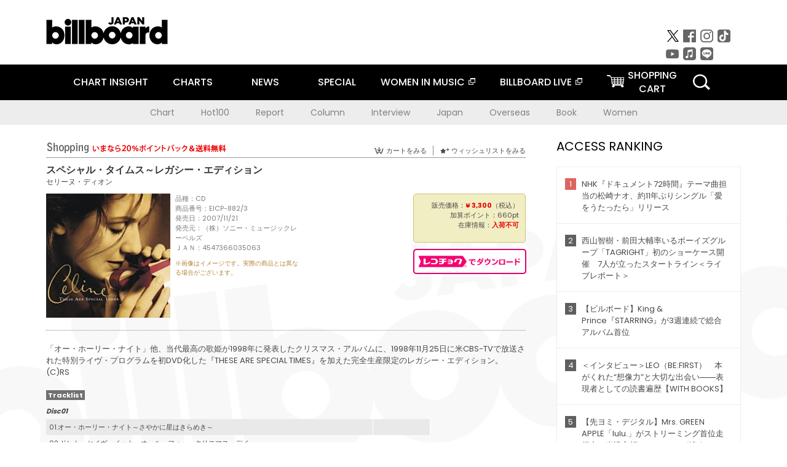

--- FILE ---
content_type: text/html; charset=UTF-8
request_url: https://billboard-japan.com/goods/detail/41215
body_size: 30365
content:
<!DOCTYPE html>
<html lang="ja">
<head>
  <meta charset="utf-8">
        <meta name="keywords" content="ビルボードジャパン,Billboard JAPAN,チャート,音楽,洋楽,邦楽,ミュージック,アーティスト,ランキング,ニュース"/>                <meta name="description" content="米国で最も権威のある音楽チャート・Billboard（ビルボード）の日本公式サイト。洋楽チャート、邦楽チャート、音楽ニュース、プレゼント情報などを提供。"/>      <meta property="og:locale"      content="ja_JP">
  <meta property="og:site_name"   content="Billboard JAPAN">
  <meta property="og:title"       content="セリーヌ・ディオン「スペシャル・タイムス～レガシー・エディション」 | EICP-882/3 | 4547366035063 | Shopping | Billboard JAPAN">
  <meta property="og:type"        content="article">
  <meta property="og:url"         content="https://www.billboard-japan.com/goods/detail/41215">
    <meta property="og:image"       content="https://www.billboard-japan.com/scale/jackets/00000044/200x_P2_G1323350W.JPG">
    <meta property="og:description" content="米国で最も権威のある音楽チャート・Billboard（ビルボード）の日本公式サイト。洋楽チャート、邦楽チャート、音楽ニュース、プレゼント情報などを提供。">
    <title>セリーヌ・ディオン「スペシャル・タイムス～レガシー・エディション」 | EICP-882/3 | 4547366035063 | Shopping | Billboard JAPAN</title>
  
      <script src="/common/js/jquery.min.js?date=202510301000"></script>
    <script src="/common/js/jquery.common.js?date=202510301000"></script>
  <script src="/common/js/jquery.carouFredSel.js?date=202510301000"></script>
  <script src="/common/js/jquery.tile.js?date=202510301000"></script>
  <script src="/common/sys/js/jquery.cookie.js?date=202510301000"></script>
  <script src="/common/sys/js/accordion_list.js?date=202510301000"></script>
  <script type="text/javascript" src="/common/js/ydn.js?date=202510301000"></script>
  <script src="/common/js/jquery.easing.1.3.js?date=202510301000" type="text/javascript"></script>
      <script src="/common/sys/js/publicity.js?date=202510301000"></script>
  <script src="/common/sys/js/side_chart.js?date=202510301000"></script>
    <link rel="stylesheet" type="text/css" href="/common/css/html5reset.css?date=202510301000">
  <link rel="stylesheet" type="text/css" href="/common/css/common.css?date=202510301000">
  <link rel="stylesheet" type="text/css" href="/common/sys/css/publicity.css?date=202510301000">
  <link rel="stylesheet" type="text/css" href="/common/sys/css/accordion_list.css?date=202510301000">
  <link rel="stylesheet" type="text/css" href="/common/css/socialcomment.css?date=202510301000">
  <script src="/common/js/search.js?date=202510301000"></script>
    <!--[if lt IE 9]>
  <script src="/common/js/IE9.js"></script>
  <![endif]-->
  <!-- Webtru -->
<script src="https://cmp.datasign.co/v2/a07ef6c4ff/cmp.js" async></script>

<!-- Google tag (gtag.js) -->
<script async src="https://www.googletagmanager.com/gtag/js?id=G-K6CKCDEVKT"></script>
<script>
  window.dataLayer = window.dataLayer || [];
  function gtag(){dataLayer.push(arguments);}
  gtag('js', new Date());

  gtag('config', 'G-K6CKCDEVKT');
  gtag('config', 'UA-32178381-1');
</script>  <SCRIPT LANGUAGE="JavaScript" src="https://web-cache.chocomaru.com/jplayer.js"></SCRIPT>
	<script src="/common/sys/js/goods/js_goods_form.js?date=202510301000"></script>
	<script src="/common/js/jquery.spin.js?date=202510301000"></script>
	<script type="text/javascript">
                            $(document).ready(function(){
                                $(".spin").spin({min:1,max:20});
                            });
                        </script>
	<script type="text/javascript">
                            $(document).ready(function(){
                          if($("#qty").size() > 0)
                                {
                                    $("#qty").blur(function(event){
                                        var su = $("#qty").val();
                                        if (isNaN(su) === true) {
                                            $("#qty").val(1);
                                            return;
                                        }
                                        if (su <= 0) {
                                            $("#qty").val(1);
                                        }
                                        else if (su > 20) {
                                            $("#qty").val(20);
                                        }
                                    });
                                }
                            });
                        </script>
	<link rel="stylesheet" type="text/css" href="/common/css/slick.css?date=202510301000"/>
	<link rel="stylesheet" type="text/css" href="/common/css/new/buyarea_slide.css?date=202510301000"/>
	<script type="text/javascript" src="/common/js/jquery.heightLine.js?date=202510301000"></script>
	<script type="text/javascript" src="/common/js/slick.min.js?date=202510301000"></script>
	<script type="text/javascript" src="/common/js/new/buyarea_slide.js?date=202510301000"></script>    <meta name="google-translate-customization" content="adb8cdd56f6046dc-072c0ff82a717427-gb7c019822dddd6a7-17">
  <meta name="viewport" content="width=device-width,initial-scale=1.0,minimum-scale=1.0,maximum-scale=1.0,user-scalable=no">
  <script type="text/javascript">
  if ((navigator.userAgent.indexOf('iPhone') > 0) || navigator.userAgent.indexOf('iPod') > 0 || (navigator.userAgent.indexOf('Android') > 0 && navigator.userAgent.indexOf('Mobile') > 0)) {
      document.write('<meta name="viewport" content="width=device-width, initial-scale=1.0">');
    }else{
      document.write('<meta name="viewport" content="width=1300">');
    }
  </script>
  <link rel="shortcut icon" href="/favicon.ico">
  <!--ここから追記分-->
  <link href="https://fonts.googleapis.com/css?family=Poppins:400,500,700" rel="stylesheet">
  <link rel="stylesheet" type="text/css" href="/common/css/new/common.css?date=202510301000">
  <link rel="stylesheet" type="text/css" href="/common/css/new/common_header.css?date=202510301000">
  <link rel="stylesheet" type="text/css" href="/common/css/new/common_footer.css?date=202510301000">
  <script src="/common/js/new/new_common.js?date=202510301000"></script>
  <!--ここまで追記分-->
  <script type="application/javascript" src="//anymind360.com/js/1567/ats.js"></script>

  <!--Taboola-->
<script type="text/javascript">
  window._taboola = window._taboola || [];
  _taboola.push({article:'auto'});
  !function (e, f, u, i) {
    if (!document.getElementById(i)){
      e.async = 1;
      e.src = u;
      e.id = i;
      f.parentNode.insertBefore(e, f);
    }
  }(document.createElement('script'),
  document.getElementsByTagName('script')[0],
  '//cdn.taboola.com/libtrc/billboard-japan/loader.js',
  'tb_loader_script');
  if(window.performance && typeof window.performance.mark == 'function')
    {window.performance.mark('tbl_ic');}
</script>
  <!--Taboola-->
	<!-- google ad -->
<!-- google ad -->
</head><body class="goods">
<div id="cm_wrapper">
  
  <div style="display:none;">
<span id="js_cm_title"></span>
</div>
<div id="cm_header" class="cf">
<header>
  <h1 id="cm_sitelogo"><a href="/"><img src="/common/img/img_sitelogo.png" alt="Billboard JAPAN"></a></h1>
  <a href="javascript:showMain();" class="button skip">このページをスキップする</a>
</header>
</div>
<div id="cm_content"  class="cf">
<input type ="hidden" id ="js_publicity_url" value = "">
<div id="widebanner"></div>
    <article>
	<!-- CM -->
    <div id="cm">
    <p>
    </p>
    </div>
	<!-- /CMここまで -->
    </article>
    <br />
</div>  
</div>
<!-- / #cm_wrapper -->

<div id="wrapper">
  
    <!-- ヘッダーここから -->
  <div id="header" class="cf">
    <header class="inner">
      <div class="header_inner cf">
        <h1 id="sitelogo"><a class="hover" href="/"><img src="/common/img/img_header_sitelogo.png" alt="Billboard JAPAN"></a></h1>
        <div id="topbanner" class="pc_obj">  
        </div>
        <!-- / #topbanner -->
        <div class="menu_toggle sp_obj"><img src="/common/img/icon_menu_close.gif" alt=""></div>
        <p class="search_btn search_toggle sp_obj"><img src="/common/img/icon_search_close.gif" alt="検索"></p>
        <div class="form_area">
          <form method="get" action="/search">
            <fieldset>
              <input id="searchtext" title="キーワードで検索" type="search" name="q" value="" placeholder="キーワードで検索" required />
              <input class="hover" type="submit" id="searchsubmit" value="検索" />
            </fieldset>
          </form>
          <p class="search_toggle sp_obj">閉じる</p>
        </div>
        <!-- / .form_area -->
      </div>
      <!-- / .header_inner -->
<noscript>
<div class="no_script">
<p>現在お使いのブラウザではJavascriptが有効となっていないため、サイトのコンテンツが正常に表示・動作されません。<br />
Javascriptを有効にしてください。詳しくはお使いのブラウザのヘルプをご覧ください。</p>
</div>
</noscript>
      <div class="menu_area">
        <nav id="globalNavi">
          <ul class="cf">
            <li class="toggle_menu">
              <a href="javascript:void(0);" class="sp_nolink slide_btn">CHART INSIGHT<span class="sp_obj">＋</span></a>
              <div class="slide_menu">
                <div class="slide_content">
                  <!--<p class="sp_obj"><a href="/chart_insight/">CHART INSIGHT</a></p>-->
                  <!--<p class="sp_obj"><a href="/chart_insight_global/">CHART INSIGHT GLOBAL</a></p>-->
                  <!--<p class="sp_obj"><a href="/chart_insight_books/">BOOK CHART INSIGHT</a></p>-->
                  <ul>
                    <li class="toggle_menu"><a href="javascript:void(0);" class="sp_nolink underslide_btn">MUSIC</a>
                      <div class="underslide_content">
                        <ul>
                          <li><a href="/chart_insight/">CHART INSIGHT</a></li>
                          <li><a href="/chart_insight_global/">CHART INSIGHT GLOBAL</a></li>
                        </ul>
                      </div>
                    </li>
                    <li class="toggle_menu"><a href="javascript:void(0);" class="sp_nolink underslide_btn">BOOKS</a>
                      <div class="underslide_content">
                        <ul>
                          <li><a href="/chart_insight_books/">BOOK CHART INSIGHT</a></li>
                        </ul>
                      </div>
                    </li>
                  </ul>
                </div>
              </div>
              <!-- / .slide_menu -->
            </li>
            <li class="toggle_menu">
              <a href="javascript:void(0);" class="sp_nolink slide_btn">CHARTS<span class="sp_obj">＋</span></a>
              <div class="slide_menu">
                <div class="slide_content">
                  <!--<p class="sp_obj"><a href="/charts/">CHATRS TOP</a></p>-->
                  <!--<p class="sp_obj"><a href="/charts/book/">BOOKS CHATRS TOP</a></p>-->
                  <ul>
                    <li class="toggle_menu"><a href="javascript:void(0);" class="sp_nolink underslide_btn">MUSIC</a>
                      <div class="underslide_content">
                        <ul>
                          <li><a href="/charts/">JAPAN CHARTS</a></li>
                          <li><a href="/charts/oversea/">WORLD CHARTS</a></li>
                          <li><a href="/charts/year_end/">YEAR END (JAPAN)</a></li>
                          <li><a href="/charts/year_end_oversea/">YEAR END (WORLD)</a></li>
                        </ul>
                      </div>
                    </li>
                    <li class="toggle_menu"><a href="javascript:void(0);" class="sp_nolink underslide_btn">BOOKS</a>
                      <div class="underslide_content">
                        <ul>
                          <li><a href="/charts/book/">JAPAN CHARTS</a></li>
                          <!-- <li><a href="/charts/year_end_book/">YEAR END (JAPAN)</a></li> -->
                        </ul>
                      </div>
                    </li>
                  </ul>
                </div>
              </div>
              <!-- / .slide_menu -->
            </li>
            <li class="toggle_menu">
              <a href="/d_news/" class="sp_nolink slide_btn">NEWS<span class="sp_obj">＋</span></a>
              <div class="slide_menu">
                <div class="slide_content">
                  <!--<p class="sp_obj"><a href="/d_news/">NEWS TOP</a></p>-->
                  <ul>
                    <li><a href="/d_news/">ALL</a></li>
                    <li><a href="/d_news/jpn/">JAPAN</a></li>
                    <li><a href="/d_news/overseas/">OVERSEAS</a></li>
                  </ul>
                </div>
              </div>
              <!-- / .slide_menu -->
            </li>
            <li><a href="/special/">SPECIAL</a></li>
            <li><a href="https://www.billboard-japan.com/wim/" target="_blank" class="blank">WOMEN IN MUSIC</a></li>
            <li><a href="http://www.billboard-live.com/" target="_blank" class="blank">BILLBOARD LIVE</a></li>
            <li class="pc_shopcart"><a href="http://www.vanda.co.jp/billboard/cart/" class="btn_shopcart">SHOPPING<br>CART</a></li>
            <li class="sp_shopcart"><a href="http://www.vanda.co.jp/billboard/sp/cart/" class="btn_shopcart">SHOPPING CART</a></li>
            <li class="pc_search"><a href="javascript:void(0)"></a></li>
          </ul>
        </nav>
        <!-- / #globalNavi -->
        <div id="sns_navi">
          <ul>
            <li><a class="hover" href="https://twitter.com/Billboard_JAPAN" target="_blank"><img class="js_img_switch" src="/common/img/twitter_btn_pc.png" alt="X(旧Twitter)"></a></li>
            <li><a class="hover" href="https://www.facebook.com/pages/Billboard-JAPAN/635768896442966?fref=ts" target="_blank"><img class="js_img_switch" src="/common/img/facebook_btn_pc.png"alt="facebook"></a></li>
            <li><a class="hover" href="https://www.instagram.com/billboard_japan/" target="_blank"><img class="js_img_switch" src="/common/img/instagram_btn_pc.png" alt="Instagram"></a></li>
            <li><a class="hover" href="https://www.tiktok.com/@billboard_japan" target="_blank"><img class="js_img_switch" src="/common/img/tiktok_btn_pc.png" alt="Tik Tok"></a></li>
            <li><a class="hover" href="https://www.youtube.com/@BillboardJAPAN" target="_blank"><img class="js_img_switch" src="/common/img/youtube_btn_pc.png" alt="You Tube"></a></li>
            <li><a class="hover" href="http://applemusic.com/billboard-japan"><img class="js_img_switch" src="/common/img/apple_icon_pc.png" alt="iTunes Store"></a></li>
            <li><a class="hover" href="https://line.me/ti/p/%40oa-billboardnews" target="_blank"><img class="js_img_switch" src="/common/img/line_btn_pc.png" alt="LINE"></a></li>
          </ul>
        </div>
        <!-- / #sns_navi -->
      </div>
      <!-- / .menu_area -->
    <div class="chart_area scroll_wrap">
      <div class="scroll_area">
        <ul>
          <li><a href="/tagindex/detail/4">Chart</a></li>
          <li><a href="/tagindex/detail/32">Hot100</a></li>
          <li><a href="/tagindex/detail/13">Report</a></li>
          <li><a href="/tagindex/detail/41">Column</a></li>
          <li><a href="/tagindex/detail/30">Interview</a></li>
          <li><a href="/tagindex/detail/1">Japan</a></li>
          <li><a href="/tagindex/detail/26">Overseas</a></li>
          <li><a href="/tagindex/detail/163">Book</a></li>
          <li><a href="/tagindex/detail/43">Women</a></li>
        </ul>
      </div>
    </div>
    <!-- / .chart_area -->

    </header>
    <div class="overlay search_toggle"></div><!-- 検索オーバーレイ -->
  </div>
  <!-- ヘッダーここまで -->
  
  <div id="content2" class="cf">
    <div class="inner">
            <div class="leftBox">
        <div id="main2">
                                          


<div class="sp_only_inner">
<!-- レビューここから -->
    <div id="shopping">
    <article>
    <hgroup>
    <h2><img src="/common/img/title_shopping.png" alt="Shoping"></h2>
    <ul class="listUI cf sp_obj"><!-- SP -->
      <li><a href="https://www.vanda.co.jp/billboard/sp/cart/"><img src="/common/img/ico_cart.png" alt="カートをみる">カートをみる</a></li>
      <li><a href="https://www.vanda.co.jp/billboard/sp/wishlist/"><img src="/common/img/ico_wish.png" alt="ウィッシュリストをみる">ウィッシュリストをみる</a></li>
    </ul>
    <ul class="listUI cf pc_obj"><!-- PC -->
      <li><a href="https://www.vanda.co.jp/billboard/cart/"><img src="/common/img/ico_cart.png" alt="カートをみる">カートをみる</a></li>
      <li><a href="https://www.vanda.co.jp/billboard/wishlist/"><img src="/common/img/ico_wish.png" alt="ウィッシュリストをみる">ウィッシュリストをみる</a></li>
    </ul>
  </hgroup>
    <section class="cf">
    <hgroup>
    <h3>スペシャル・タイムス～レガシー・エディション</h3>
    <h4>
                  <a href="/artists/detail/275436">セリーヌ・ディオン</a>
              </h4>
    </hgroup>
    <!-- 同一商品の注意書き -->
                        <!-- //同一商品の注意書き -->
    <div id="cdInfo">
        <p><img src="/scale/jackets/00000044/200x200_P2_G1323350W.JPG" alt="セリーヌ・ディオン「 スペシャル・タイムス～レガシー・エディション」"/></p>
    <ul>
    <li>品種：CD</li>
    <li>商品番号：EICP-882/3</li>
    <li>発売日：2007/11/21</li>
    <li>発売元：（株）ソニー・ミュージックレーベルズ</li>
    <li>ＪＡＮ：4547366035063</li>
    <!-- ジャケット写真の注意書き -->
    <li id="jk_caption">※画像はイメージです。実際の商品とは異なる場合がございます。</li>
    <!-- //ジャケット写真の注意書き -->

    </ul>
    </div>
    <!-- / #cdInfo -->
    <div id="sellInfo">
    <div id="sellInfobox">
    <ul>
            <li>販売価格：<strong>&yen; 3,300</strong>（税込）</li>
                <li>加算ポイント：660pt</li>
                                <li>在庫情報：<strong>入荷不可</strong></li>
                </ul>
                                            </div>
    <!-- / #sellInfobox -->
            <p><a href="http://recochoku.jp/search/artist/?affiliate=6501010004&q=%E3%82%BB%E3%83%AA%E3%83%BC%E3%83%8C%E3%83%BB%E3%83%87%E3%82%A3%E3%82%AA%E3%83%B3" target="_blank" class="btn_reco">レコチョクでダウンロード</a></p>
        </div>
    <!-- / #sellInfo -->
    <div id="maintext">
    <p>「オー・ホーリー・ナイト」他、当代最高の歌姫が1998年に発表したクリスマス・アルバムに、1998年11月25日に米CBS-TVで放送された特別ライヴ・プログラムを初DVD化した『THESE ARE SPECIAL TIMES』を加えた完全生産限定のレガシー・エディション。 (C)RS</p>
                                            <div id="tracklist">
        <h5>Tracklist</h5>
                                                                                    <table>
                <thead>
                <th>Disc01</th>
                </thead>
                <tbody>
                                                        <tr class="dlcolor">
                        <td>01.オー・ホーリー・ナイト～さやかに星はきらめき～</td>
                            <td></td>
                        </tr>
                                                                        <tr>
                        <td>02.ドント・セイヴ・イット・オール・フォー・クリスマス・デイ</td>
                            <td></td>
                        </tr>
                                                                        <tr class="dlcolor">
                        <td>03.ブルー・クリスマス</td>
                            <td></td>
                        </tr>
                                                                        <tr>
                        <td>04.アナザー・イヤー・ハズ・ゴーン・バイ</td>
                            <td></td>
                        </tr>
                                                                        <tr class="dlcolor">
                        <td>05.ザ・マジック・オブ・クリスマス・デイ（ゴッド・ブレス・アス・エヴリワン）</td>
                            <td></td>
                        </tr>
                                                                        <tr>
                        <td>06.アヴェ・マリア</td>
                            <td></td>
                        </tr>
                                                                        <tr class="dlcolor">
                        <td>07.アデステ・フィデルス（オー・カム・オール・イェ・フェイスフル）～神の御子は今宵しも～</td>
                            <td></td>
                        </tr>
                                                                        <tr>
                        <td>08.ザ・クリスマス・ソング（チェスナッツ・ロースティング・オン・アン・オープン・ファイアー）</td>
                            <td></td>
                        </tr>
                                                                        <tr class="dlcolor">
                        <td>09.ザ・プレイヤー（デュエット・ウィズ・アンドレア・ボチェッリ）</td>
                            <td></td>
                        </tr>
                                                                        <tr>
                        <td>10.ブラームスの子守歌</td>
                            <td></td>
                        </tr>
                                                                        <tr class="dlcolor">
                        <td>11.クリスマス・イヴ</td>
                            <td></td>
                        </tr>
                                                                        <tr>
                        <td>12.ディーズ・アー・ザ・スペシャル・タイムス</td>
                            <td></td>
                        </tr>
                                                                        <tr class="dlcolor">
                        <td>13.ハッピー・クリスマス（戦争は終わった）</td>
                            <td></td>
                        </tr>
                                                                        <tr>
                        <td>14.アイム・ユア・エンジェル（デュエット・ウィズ・Ｒ．ケリー）</td>
                            <td></td>
                        </tr>
                                                                        <tr class="dlcolor">
                        <td>15.フェリース・ナヴィダッド</td>
                            <td></td>
                        </tr>
                                                                        <tr>
                        <td>16.レ・クロシュ・ドゥ・ハモ</td>
                            <td></td>
                        </tr>
                                                                        <tr class="dlcolor">
                        <td>17.マイ・ハート・ウィル・ゴー・オン（カラオケ・ヴァージョン）　（日本盤ボーナストラック）</td>
                            <td></td>
                        </tr>
                                        </tbody>
        </table>
        </div>
        <!-- / #tracklist -->
        </div>
    <!-- / #maintext -->
    </section>
    </article>
    </div>
    <!-- / #shopping -->
</div>
<!-- / .sp_only_inner -->

  <!--sldier-->
  <div class="buyArea_wrap">
    <p class="buyArea__ttl">関連商品</p>
    <div class="buyArea">
      <!-- ///////////////////////////////PC////////////////////////////////// -->
      <div class="inner slide_selector pc_obj" id="js-changeList">
                          <div class="buyArea__BoxWrap">
                                  <div class="buyArea__DetailBox">
              <dl>
                <dt class="buyArea__Name"><a href="/goods/detail/737098">アイ・アム・セリーヌ・ディオン</a></dt>
                <dd class="cf">
                  <div class="buyArea__Image">
                    <a href="/goods/detail/737098"><img src="/scale/jackets/00000157/80x80_P2_H2078151W.JPG" alt="セリーヌ・ディオン「アイ・アム・セリーヌ・ディオン」"/></a>
                  </div>
                  <div class="buyArea__detailList">
                    <p class="buyArea__Date">2024/08/14</p>
                    <p class="buyArea__Category">[CD]</p>
                    <p class="buyArea__Price matchHeightPrice">&yen;2,970(税込)</p>
                    <div class="buyArea__Btn">
                      <a href="/goods/detail/737098">
                        <img src="/common/img/d_news/image/buy-btn_pc.gif" alt="購入画面へ">
                      </a>
                    </div>
                  </div>
                </dd>
              </dl>
            </div>
                                  <div class="buyArea__DetailBox">
              <dl>
                <dt class="buyArea__Name"><a href="/goods/detail/704603">ＳＴＯＲＹ　オンナの歌には物語がある。</a></dt>
                <dd class="cf">
                  <div class="buyArea__Image">
                    <a href="/goods/detail/704603"><img src="/scale/jackets/00000147/80x80_P2_G9005249W.JPG" alt="（Ｖ．Ａ．） ホイットニー・ヒューストン セリーヌ・ディオン マライア・キャリー クリスティーナ・アギレラ レイチェル・プラッテン Ｐ！ＮＫ シーア「ＳＴＯＲＹ　オンナの歌には物語がある。」"/></a>
                  </div>
                  <div class="buyArea__detailList">
                    <p class="buyArea__Date">2022/11/30</p>
                    <p class="buyArea__Category">[CD]</p>
                    <p class="buyArea__Price matchHeightPrice">&yen;2,420(税込)</p>
                    <div class="buyArea__Btn">
                      <a href="/goods/detail/704603">
                        <img src="/common/img/d_news/image/buy-btn_pc.gif" alt="購入画面へ">
                      </a>
                    </div>
                  </div>
                </dd>
              </dl>
            </div>
                                  <div class="buyArea__DetailBox">
              <dl>
                <dt class="buyArea__Name"><a href="/goods/detail/702984">ウィ・オール・ラヴ・エンニオ・モリコーネ</a></dt>
                <dd class="cf">
                  <div class="buyArea__Image">
                    <a href="/goods/detail/702984"><img src="/scale/jackets/00000146/80x80_P2_G3740139W.JPG" alt="（Ｖ．Ａ．） セリーヌ・ディオン クインシー・ジョーンズ　ｆｅａｔ．ハービー・ハンコック ブルース・スプリングスティーン アンドレア・ボチェッリ メタリカ ヨーヨー・マ ルネ・フレミング「ウィ・オール・ラヴ・エンニオ・モリコーネ」"/></a>
                  </div>
                  <div class="buyArea__detailList">
                    <p class="buyArea__Date">2022/10/26</p>
                    <p class="buyArea__Category">[CD]</p>
                    <p class="buyArea__Price matchHeightPrice">&yen;1,980(税込)</p>
                    <div class="buyArea__Btn">
                      <a href="/goods/detail/702984">
                        <img src="/common/img/d_news/image/buy-btn_pc.gif" alt="購入画面へ">
                      </a>
                    </div>
                  </div>
                </dd>
              </dl>
            </div>
                                  <div class="buyArea__DetailBox">
              <dl>
                <dt class="buyArea__Name"><a href="/goods/detail/629399">カレッジ</a></dt>
                <dd class="cf">
                  <div class="buyArea__Image">
                    <a href="/goods/detail/629399"><img src="/scale/jackets/00000128/80x80_P2_G4418598W.JPG" alt="セリーヌ・ディオン「カレッジ」"/></a>
                  </div>
                  <div class="buyArea__detailList">
                    <p class="buyArea__Date">2019/11/27</p>
                    <p class="buyArea__Category">[CD]</p>
                    <p class="buyArea__Price matchHeightPrice">&yen;2,640(税込)</p>
                    <div class="buyArea__Btn">
                      <a href="/goods/detail/629399">
                        <img src="/common/img/d_news/image/buy-btn_pc.gif" alt="購入画面へ">
                      </a>
                    </div>
                  </div>
                </dd>
              </dl>
            </div>
                                  <div class="buyArea__DetailBox">
              <dl>
                <dt class="buyArea__Name"><a href="/goods/detail/609130">ザ・ベリー・ベスト</a></dt>
                <dd class="cf">
                  <div class="buyArea__Image">
                    <a href="/goods/detail/609130"><img src="/scale/jackets/00000124/80x80_P2_G4411619W.JPG" alt="セリーヌ・ディオン「ザ・ベリー・ベスト」"/></a>
                  </div>
                  <div class="buyArea__detailList">
                    <p class="buyArea__Date">2019/03/13</p>
                    <p class="buyArea__Category">[CD]</p>
                    <p class="buyArea__Price matchHeightPrice">&yen;1,100(税込)</p>
                    <div class="buyArea__Btn">
                      <a href="/goods/detail/609130">
                        <img src="/common/img/d_news/image/buy-btn_pc.gif" alt="購入画面へ">
                      </a>
                    </div>
                  </div>
                </dd>
              </dl>
            </div>
                                  <div class="buyArea__DetailBox">
              <dl>
                <dt class="buyArea__Name"><a href="/goods/detail/609129">レッツ・トーク・アバウト・ラヴ</a></dt>
                <dd class="cf">
                  <div class="buyArea__Image">
                    <a href="/goods/detail/609129"><img src="/scale/jackets/00000124/80x80_P2_G4411612W.JPG" alt="セリーヌ・ディオン「レッツ・トーク・アバウト・ラヴ」"/></a>
                  </div>
                  <div class="buyArea__detailList">
                    <p class="buyArea__Date">2019/03/13</p>
                    <p class="buyArea__Category">[CD]</p>
                    <p class="buyArea__Price matchHeightPrice">&yen;1,100(税込)</p>
                    <div class="buyArea__Btn">
                      <a href="/goods/detail/609129">
                        <img src="/common/img/d_news/image/buy-btn_pc.gif" alt="購入画面へ">
                      </a>
                    </div>
                  </div>
                </dd>
              </dl>
            </div>
                    </div>
                  <div class="buyArea__BoxWrap">
                                  <div class="buyArea__DetailBox">
              <dl>
                <dt class="buyArea__Name"><a href="/goods/detail/609128">フォーリング・イントゥ・ユー</a></dt>
                <dd class="cf">
                  <div class="buyArea__Image">
                    <a href="/goods/detail/609128"><img src="/scale/jackets/00000124/80x80_P2_G4411606W.JPG" alt="セリーヌ・ディオン「フォーリング・イントゥ・ユー」"/></a>
                  </div>
                  <div class="buyArea__detailList">
                    <p class="buyArea__Date">2019/03/13</p>
                    <p class="buyArea__Category">[CD]</p>
                    <p class="buyArea__Price matchHeightPrice">&yen;1,100(税込)</p>
                    <div class="buyArea__Btn">
                      <a href="/goods/detail/609128">
                        <img src="/common/img/d_news/image/buy-btn_pc.gif" alt="購入画面へ">
                      </a>
                    </div>
                  </div>
                </dd>
              </dl>
            </div>
                                  <div class="buyArea__DetailBox">
              <dl>
                <dt class="buyArea__Name"><a href="/goods/detail/609127">ラヴ・ストーリーズ</a></dt>
                <dd class="cf">
                  <div class="buyArea__Image">
                    <a href="/goods/detail/609127"><img src="/scale/jackets/00000124/80x80_P2_G4411600W.JPG" alt="セリーヌ・ディオン「ラヴ・ストーリーズ」"/></a>
                  </div>
                  <div class="buyArea__detailList">
                    <p class="buyArea__Date">2019/03/13</p>
                    <p class="buyArea__Category">[CD]</p>
                    <p class="buyArea__Price matchHeightPrice">&yen;1,100(税込)</p>
                    <div class="buyArea__Btn">
                      <a href="/goods/detail/609127">
                        <img src="/common/img/d_news/image/buy-btn_pc.gif" alt="購入画面へ">
                      </a>
                    </div>
                  </div>
                </dd>
              </dl>
            </div>
                                  <div class="buyArea__DetailBox">
              <dl>
                <dt class="buyArea__Name"><a href="/goods/detail/602310">タイタニック　オリジナル・サウンドトラック</a></dt>
                <dd class="cf">
                  <div class="buyArea__Image">
                    <a href="/goods/detail/602310"><img src="/scale/jackets/00000123/80x80_P2_H1065619W.JPG" alt="（オリジナル・サウンドトラック） セリーヌ・ディオン「タイタニック　オリジナル・サウンドトラック」"/></a>
                  </div>
                  <div class="buyArea__detailList">
                    <p class="buyArea__Date">2018/12/05</p>
                    <p class="buyArea__Category">[CD]</p>
                    <p class="buyArea__Price matchHeightPrice">&yen;1,100(税込)</p>
                    <div class="buyArea__Btn">
                      <a href="/goods/detail/602310">
                        <img src="/common/img/d_news/image/buy-btn_pc.gif" alt="購入画面へ">
                      </a>
                    </div>
                  </div>
                </dd>
              </dl>
            </div>
                                  <div class="buyArea__DetailBox">
              <dl>
                <dt class="buyArea__Name"><a href="/goods/detail/590490">デッドプール２　オリジナル・サウンドトラック</a></dt>
                <dd class="cf">
                  <div class="buyArea__Image">
                    <a href="/goods/detail/590490"><img src="/scale/jackets/00000120/80x80_P2_G6399503W.JPG" alt="（オリジナル・サウンドトラック） セリーヌ・ディオン ディプロ、フレンチ・モンタナ＆リル・パンプ　ｆｅａｔ．ジャヴァイア・ワード ＤＪシャドウ　ｆｅａｔ．ラン・ザ・ジュエルズ ピーター・ガブリエル アーハ シェール ドリー・パートン「デッドプール２　オリジナル・サウンドトラック」"/></a>
                  </div>
                  <div class="buyArea__detailList">
                    <p class="buyArea__Date">2018/06/06</p>
                    <p class="buyArea__Category">[CD]</p>
                    <p class="buyArea__Price matchHeightPrice">&yen;2,420(税込)</p>
                    <div class="buyArea__Btn">
                      <a href="/goods/detail/590490">
                        <img src="/common/img/d_news/image/buy-btn_pc.gif" alt="購入画面へ">
                      </a>
                    </div>
                  </div>
                </dd>
              </dl>
            </div>
                                  <div class="buyArea__DetailBox">
              <dl>
                <dt class="buyArea__Name"><a href="/goods/detail/587086">ザ・ベスト・ソー・ファー…２０１８ツアー・エディション</a></dt>
                <dd class="cf">
                  <div class="buyArea__Image">
                    <a href="/goods/detail/587086"><img src="/scale/jackets/00000119/80x80_P2_G6398884W.JPG" alt="セリーヌ・ディオン「ザ・ベスト・ソー・ファー…２０１８ツアー・エディション」"/></a>
                  </div>
                  <div class="buyArea__detailList">
                    <p class="buyArea__Date">2018/05/30</p>
                    <p class="buyArea__Category">[CD]</p>
                    <p class="buyArea__Price matchHeightPrice">&yen;2,547(税込)</p>
                    <div class="buyArea__Btn">
                      <a href="/goods/detail/587086">
                        <img src="/common/img/d_news/image/buy-btn_pc.gif" alt="購入画面へ">
                      </a>
                    </div>
                  </div>
                </dd>
              </dl>
            </div>
                                  <div class="buyArea__DetailBox">
              <dl>
                <dt class="buyArea__Name"><a href="/goods/detail/587085">ザ・ベスト・ソー・ファー…２０１８ツアー・エディション</a></dt>
                <dd class="cf">
                  <div class="buyArea__Image">
                    <a href="/goods/detail/587085"><img src="/scale/jackets/00000119/80x80_P2_G6398883W.JPG" alt="セリーヌ・ディオン「ザ・ベスト・ソー・ファー…２０１８ツアー・エディション」"/></a>
                  </div>
                  <div class="buyArea__detailList">
                    <p class="buyArea__Date">2018/05/30</p>
                    <p class="buyArea__Category">[CD]</p>
                    <p class="buyArea__Price matchHeightPrice">&yen;3,056(税込)</p>
                    <div class="buyArea__Btn">
                      <a href="/goods/detail/587085">
                        <img src="/common/img/d_news/image/buy-btn_pc.gif" alt="購入画面へ">
                      </a>
                    </div>
                  </div>
                </dd>
              </dl>
            </div>
                    </div>
                  <div class="buyArea__BoxWrap">
                                  <div class="buyArea__DetailBox">
              <dl>
                <dt class="buyArea__Name"><a href="/goods/detail/587047">レッツ・トーク・アバウト・ラヴ</a></dt>
                <dd class="cf">
                  <div class="buyArea__Image">
                    <a href="/goods/detail/587047"><img src="/scale/jackets/00000119/80x80_P2_G6398881W.JPG" alt="セリーヌ・ディオン「レッツ・トーク・アバウト・ラヴ」"/></a>
                  </div>
                  <div class="buyArea__detailList">
                    <p class="buyArea__Date">2018/05/30</p>
                    <p class="buyArea__Category">[CD]</p>
                    <p class="buyArea__Price matchHeightPrice">&yen;1,980(税込)</p>
                    <div class="buyArea__Btn">
                      <a href="/goods/detail/587047">
                        <img src="/common/img/d_news/image/buy-btn_pc.gif" alt="購入画面へ">
                      </a>
                    </div>
                  </div>
                </dd>
              </dl>
            </div>
                                  <div class="buyArea__DetailBox">
              <dl>
                <dt class="buyArea__Name"><a href="/goods/detail/587046">ラヴ・ストーリーズ</a></dt>
                <dd class="cf">
                  <div class="buyArea__Image">
                    <a href="/goods/detail/587046"><img src="/scale/jackets/00000119/80x80_P2_G6398879W.JPG" alt="セリーヌ・ディオン「ラヴ・ストーリーズ」"/></a>
                  </div>
                  <div class="buyArea__detailList">
                    <p class="buyArea__Date">2018/05/30</p>
                    <p class="buyArea__Category">[CD]</p>
                    <p class="buyArea__Price matchHeightPrice">&yen;1,980(税込)</p>
                    <div class="buyArea__Btn">
                      <a href="/goods/detail/587046">
                        <img src="/common/img/d_news/image/buy-btn_pc.gif" alt="購入画面へ">
                      </a>
                    </div>
                  </div>
                </dd>
              </dl>
            </div>
                                  <div class="buyArea__DetailBox">
              <dl>
                <dt class="buyArea__Name"><a href="/goods/detail/587045">フォーリング・イントゥ・ユー</a></dt>
                <dd class="cf">
                  <div class="buyArea__Image">
                    <a href="/goods/detail/587045"><img src="/scale/jackets/00000119/80x80_P2_G6398880W.JPG" alt="セリーヌ・ディオン「フォーリング・イントゥ・ユー」"/></a>
                  </div>
                  <div class="buyArea__detailList">
                    <p class="buyArea__Date">2018/05/30</p>
                    <p class="buyArea__Category">[CD]</p>
                    <p class="buyArea__Price matchHeightPrice">&yen;1,980(税込)</p>
                    <div class="buyArea__Btn">
                      <a href="/goods/detail/587045">
                        <img src="/common/img/d_news/image/buy-btn_pc.gif" alt="購入画面へ">
                      </a>
                    </div>
                  </div>
                </dd>
              </dl>
            </div>
                                  <div class="buyArea__DetailBox">
              <dl>
                <dt class="buyArea__Name"><a href="/goods/detail/587044">セリーヌ・ディオン</a></dt>
                <dd class="cf">
                  <div class="buyArea__Image">
                    <a href="/goods/detail/587044"><img src="/scale/jackets/00000119/80x80_P2_G6398878W.JPG" alt="セリーヌ・ディオン「セリーヌ・ディオン」"/></a>
                  </div>
                  <div class="buyArea__detailList">
                    <p class="buyArea__Date">2018/05/30</p>
                    <p class="buyArea__Category">[CD]</p>
                    <p class="buyArea__Price matchHeightPrice">&yen;1,980(税込)</p>
                    <div class="buyArea__Btn">
                      <a href="/goods/detail/587044">
                        <img src="/common/img/d_news/image/buy-btn_pc.gif" alt="購入画面へ">
                      </a>
                    </div>
                  </div>
                </dd>
              </dl>
            </div>
                                  <div class="buyArea__DetailBox">
              <dl>
                <dt class="buyArea__Name"><a href="/goods/detail/551144">美女と野獣　オリジナル・サウンドトラック＜日本語版＞</a></dt>
                <dd class="cf">
                  <div class="buyArea__Image">
                    <a href="/goods/detail/551144"><img src="/scale/jackets/00000112/80x80_P2_G4399363W.JPG" alt="（オリジナル・サウンドトラック） セリーヌ・ディオン アリアナ・グランデ＆ジョン・レジェンド ジョシュ・グローバン 昆夏美＆山崎育三郎「美女と野獣　オリジナル・サウンドトラック＜日本語版＞」"/></a>
                  </div>
                  <div class="buyArea__detailList">
                    <p class="buyArea__Date">2017/04/19</p>
                    <p class="buyArea__Category">[CD]</p>
                    <p class="buyArea__Price matchHeightPrice">&yen;2,750(税込)</p>
                    <div class="buyArea__Btn">
                      <a href="/goods/detail/551144">
                        <img src="/common/img/d_news/image/buy-btn_pc.gif" alt="購入画面へ">
                      </a>
                    </div>
                  </div>
                </dd>
              </dl>
            </div>
                                  <div class="buyArea__DetailBox">
              <dl>
                <dt class="buyArea__Name"><a href="/goods/detail/551143">美女と野獣　オリジナル・サウンドトラック　－デラックス・エディション－＜日本語版＞</a></dt>
                <dd class="cf">
                  <div class="buyArea__Image">
                    <a href="/goods/detail/551143"><img src="/scale/jackets/00000112/80x80_P2_G6327053W.JPG" alt="（オリジナル・サウンドトラック） セリーヌ・ディオン アリアナ・グランデ＆ジョン・レジェンド ジョシュ・グローバン 昆夏美＆山崎育三郎「美女と野獣　オリジナル・サウンドトラック　－デラックス・エディション－＜日本語版＞」"/></a>
                  </div>
                  <div class="buyArea__detailList">
                    <p class="buyArea__Date">2017/04/19</p>
                    <p class="buyArea__Category">[CD]</p>
                    <p class="buyArea__Price matchHeightPrice">&yen;3,850(税込)</p>
                    <div class="buyArea__Btn">
                      <a href="/goods/detail/551143">
                        <img src="/common/img/d_news/image/buy-btn_pc.gif" alt="購入画面へ">
                      </a>
                    </div>
                  </div>
                </dd>
              </dl>
            </div>
                    </div>
                  <div class="buyArea__BoxWrap">
                                  <div class="buyArea__DetailBox">
              <dl>
                <dt class="buyArea__Name"><a href="/goods/detail/555711">美女と野獣　オリジナル・サウンドトラック　＜英語版＞</a></dt>
                <dd class="cf">
                  <div class="buyArea__Image">
                    <a href="/goods/detail/555711"><img src="/scale/jackets/00000113/80x80_P2_G2876907W.JPG" alt="（オリジナル・サウンドトラック） セリーヌ・ディオン アリアナ・グランデ＆ジョン・レジェンド ジョシュ・グローバン「美女と野獣　オリジナル・サウンドトラック　＜英語版＞」"/></a>
                  </div>
                  <div class="buyArea__detailList">
                    <p class="buyArea__Date">2017/03/22</p>
                    <p class="buyArea__Category">[CD]</p>
                    <p class="buyArea__Price matchHeightPrice">&yen;2,750(税込)</p>
                    <div class="buyArea__Btn">
                      <a href="/goods/detail/555711">
                        <img src="/common/img/d_news/image/buy-btn_pc.gif" alt="購入画面へ">
                      </a>
                    </div>
                  </div>
                </dd>
              </dl>
            </div>
                                  <div class="buyArea__DetailBox">
              <dl>
                <dt class="buyArea__Name"><a href="/goods/detail/548998">美女と野獣　オリジナル・サウンドトラック　－デラックス・エディション－　＜英語版＞</a></dt>
                <dd class="cf">
                  <div class="buyArea__Image">
                    <a href="/goods/detail/548998"><img src="/scale/jackets/00000110/80x80_P2_G6325973W.JPG" alt="（オリジナル・サウンドトラック） セリーヌ・ディオン アリアナ・グランデ＆ジョン・レジェンド ジョシュ・グローバン「美女と野獣　オリジナル・サウンドトラック　－デラックス・エディション－　＜英語版＞」"/></a>
                  </div>
                  <div class="buyArea__detailList">
                    <p class="buyArea__Date">2017/03/22</p>
                    <p class="buyArea__Category">[CD]</p>
                    <p class="buyArea__Price matchHeightPrice">&yen;3,850(税込)</p>
                    <div class="buyArea__Btn">
                      <a href="/goods/detail/548998">
                        <img src="/common/img/d_news/image/buy-btn_pc.gif" alt="購入画面へ">
                      </a>
                    </div>
                  </div>
                </dd>
              </dl>
            </div>
                                  <div class="buyArea__DetailBox">
              <dl>
                <dt class="buyArea__Name"><a href="/goods/detail/548996">美女と野獣　オリジナル・サウンドトラック　＜英語版＞</a></dt>
                <dd class="cf">
                  <div class="buyArea__Image">
                    <a href="/goods/detail/548996"><img src="/scale/jackets/00000110/80x80_P2_G6325972W.JPG" alt="（オリジナル・サウンドトラック） セリーヌ・ディオン アリアナ・グランデ＆ジョン・レジェンド ジョシュ・グローバン「美女と野獣　オリジナル・サウンドトラック　＜英語版＞」"/></a>
                  </div>
                  <div class="buyArea__detailList">
                    <p class="buyArea__Date">2017/03/22</p>
                    <p class="buyArea__Category">[CD]</p>
                    <p class="buyArea__Price matchHeightPrice">&yen;2,178(税込)</p>
                    <div class="buyArea__Btn">
                      <a href="/goods/detail/548996">
                        <img src="/common/img/d_news/image/buy-btn_pc.gif" alt="購入画面へ">
                      </a>
                    </div>
                  </div>
                </dd>
              </dl>
            </div>
                                  <div class="buyArea__DetailBox">
              <dl>
                <dt class="buyArea__Name"><a href="/goods/detail/540511">ザ・ベリー・ベスト</a></dt>
                <dd class="cf">
                  <div class="buyArea__Image">
                    <a href="/goods/detail/540511"><img src="/scale/jackets/00000110/80x80_P2_G2851869W.JPG" alt="セリーヌ・ディオン「ザ・ベリー・ベスト」"/></a>
                  </div>
                  <div class="buyArea__detailList">
                    <p class="buyArea__Date">2016/12/21</p>
                    <p class="buyArea__Category">[CD]</p>
                    <p class="buyArea__Price matchHeightPrice">&yen;1,100(税込)</p>
                    <div class="buyArea__Btn">
                      <a href="/goods/detail/540511">
                        <img src="/common/img/d_news/image/buy-btn_pc.gif" alt="購入画面へ">
                      </a>
                    </div>
                  </div>
                </dd>
              </dl>
            </div>
                                  <div class="buyArea__DetailBox">
              <dl>
                <dt class="buyArea__Name"><a href="/goods/detail/409426">ラヴド・ミー・バック・トゥ・ライフ</a></dt>
                <dd class="cf">
                  <div class="buyArea__Image">
                    <a href="/goods/detail/409426"><img src="/scale/jackets/00000086/80x80_P2_G6228234W.JPG" alt="セリーヌ・ディオン「ラヴド・ミー・バック・トゥ・ライフ」"/></a>
                  </div>
                  <div class="buyArea__detailList">
                    <p class="buyArea__Date">2013/12/04</p>
                    <p class="buyArea__Category">[CD]</p>
                    <p class="buyArea__Price matchHeightPrice">&yen;2,640(税込)</p>
                    <div class="buyArea__Btn">
                      <a href="/goods/detail/409426">
                        <img src="/common/img/d_news/image/buy-btn_pc.gif" alt="購入画面へ">
                      </a>
                    </div>
                  </div>
                </dd>
              </dl>
            </div>
                                  <div class="buyArea__DetailBox">
              <dl>
                <dt class="buyArea__Name"><a href="/goods/detail/403680">ＡＶＥＣ　ＴＯＩ</a></dt>
                <dd class="cf">
                  <div class="buyArea__Image">
                    <a href="/goods/detail/403680"><img src="/scale/common/80x80_img_noimage.png" alt="セリーヌ・ディオン「ＡＶＥＣ　ＴＯＩ」"/></a>
                  </div>
                  <div class="buyArea__detailList">
                    <p class="buyArea__Date">2013/06/19</p>
                    <p class="buyArea__Category">[CD]</p>
                    <p class="buyArea__Price matchHeightPrice">-</p>
                    <div class="buyArea__Btn">
                      <a href="/goods/detail/403680">
                        <img src="/common/img/d_news/image/buy-btn_pc.gif" alt="購入画面へ">
                      </a>
                    </div>
                  </div>
                </dd>
              </dl>
            </div>
                    </div>
                  <div class="buyArea__BoxWrap">
                                  <div class="buyArea__DetailBox">
              <dl>
                <dt class="buyArea__Name"><a href="/goods/detail/470293">ＭＹ　ＬＯＶＥ　ＥＳＳＥＮＴＩＡＬ　ＣＯＬＬＥＣＴＩＯＮ</a></dt>
                <dd class="cf">
                  <div class="buyArea__Image">
                    <a href="/goods/detail/470293"><img src="/scale/jackets/JPT/80x80_JPT_4571222049017.JPG" alt="ＣＥＬＩＮＥ　ＤＩＯＮ「ＭＹ　ＬＯＶＥ　ＥＳＳＥＮＴＩＡＬ　ＣＯＬＬＥＣＴＩＯＮ」"/></a>
                  </div>
                  <div class="buyArea__detailList">
                    <p class="buyArea__Date">2013/04/26</p>
                    <p class="buyArea__Category">[CD]</p>
                    <p class="buyArea__Price matchHeightPrice">&yen;1,257(税込)</p>
                    <div class="buyArea__Btn">
                      <a href="/goods/detail/470293">
                        <img src="/common/img/d_news/image/buy-btn_pc.gif" alt="購入画面へ">
                      </a>
                    </div>
                  </div>
                </dd>
              </dl>
            </div>
                                  <div class="buyArea__DetailBox">
              <dl>
                <dt class="buyArea__Name"><a href="/goods/detail/43867">「タイタニック」アニヴァーサリー・エディション</a></dt>
                <dd class="cf">
                  <div class="buyArea__Image">
                    <a href="/goods/detail/43867"><img src="/scale/jackets/00000073/80x80_P2_G5673023W.JPG" alt="ジェームズ・ホーナー セリーヌ・ディオン シセル「「タイタニック」アニヴァーサリー・エディション」"/></a>
                  </div>
                  <div class="buyArea__detailList">
                    <p class="buyArea__Date">2012/04/04</p>
                    <p class="buyArea__Category">[CD]</p>
                    <p class="buyArea__Price matchHeightPrice">&yen;3,300(税込)</p>
                    <div class="buyArea__Btn">
                      <a href="/goods/detail/43867">
                        <img src="/common/img/d_news/image/buy-btn_pc.gif" alt="購入画面へ">
                      </a>
                    </div>
                  </div>
                </dd>
              </dl>
            </div>
                                  <div class="buyArea__DetailBox">
              <dl>
                <dt class="buyArea__Name"><a href="/goods/detail/238896">奇蹟のコンサート～セントラルパークＬＩＶＥ</a></dt>
                <dd class="cf">
                  <div class="buyArea__Image">
                    <a href="/goods/detail/238896"><img src="/scale/jackets/00000071/80x80_P2_G1602773W.JPG" alt="アンドレア・ボチェッリ セリーヌ・ディオン トニー・ベネット デイヴィッド・フォスター クリス・ボッティ アラン・ギルバート ザ・ニューヨーク・フィルハーモニック ブリン・ターフェル「奇蹟のコンサート～セントラルパークＬＩＶＥ」"/></a>
                  </div>
                  <div class="buyArea__detailList">
                    <p class="buyArea__Date">2011/12/21</p>
                    <p class="buyArea__Category">[DVD]</p>
                    <p class="buyArea__Price matchHeightPrice">&yen;5,238(税込)</p>
                    <div class="buyArea__Btn">
                      <a href="/goods/detail/238896">
                        <img src="/common/img/d_news/image/buy-btn_pc.gif" alt="購入画面へ">
                      </a>
                    </div>
                  </div>
                </dd>
              </dl>
            </div>
                                  <div class="buyArea__DetailBox">
              <dl>
                <dt class="buyArea__Name"><a href="/goods/detail/238787">奇蹟のコンサート～セントラルパークＬＩＶＥ　【スペシャル・エディション】</a></dt>
                <dd class="cf">
                  <div class="buyArea__Image">
                    <a href="/goods/detail/238787"><img src="/scale/jackets/00000071/80x80_P2_G1602774W.JPG" alt="アンドレア・ボチェッリ セリーヌ・ディオン トニー・ベネット デイヴィッド・フォスター ブリン・ターフェル ニコラ・ベネデッティ クリス・ボッティ アナ・マリア・マルティネス「奇蹟のコンサート～セントラルパークＬＩＶＥ　【スペシャル・エディション】」"/></a>
                  </div>
                  <div class="buyArea__detailList">
                    <p class="buyArea__Date">2011/12/21</p>
                    <p class="buyArea__Category">[CD]</p>
                    <p class="buyArea__Price matchHeightPrice">&yen;3,666(税込)</p>
                    <div class="buyArea__Btn">
                      <a href="/goods/detail/238787">
                        <img src="/common/img/d_news/image/buy-btn_pc.gif" alt="購入画面へ">
                      </a>
                    </div>
                  </div>
                </dd>
              </dl>
            </div>
                                  <div class="buyArea__DetailBox">
              <dl>
                <dt class="buyArea__Name"><a href="/goods/detail/238783">奇蹟のコンサート～セントラルパークＬＩＶＥ</a></dt>
                <dd class="cf">
                  <div class="buyArea__Image">
                    <a href="/goods/detail/238783"><img src="/scale/jackets/00000071/80x80_P2_G5665231W.JPG" alt="アンドレア・ボチェッリ セリーヌ・ディオン トニー・ベネット デイヴィッド・フォスター ブリン・ターフェル ニコラ・ベネデッティ クリス・ボッティ アナ・マリア・マルティネス「奇蹟のコンサート～セントラルパークＬＩＶＥ」"/></a>
                  </div>
                  <div class="buyArea__detailList">
                    <p class="buyArea__Date">2011/12/21</p>
                    <p class="buyArea__Category">[CD]</p>
                    <p class="buyArea__Price matchHeightPrice">&yen;2,934(税込)</p>
                    <div class="buyArea__Btn">
                      <a href="/goods/detail/238783">
                        <img src="/common/img/d_news/image/buy-btn_pc.gif" alt="購入画面へ">
                      </a>
                    </div>
                  </div>
                </dd>
              </dl>
            </div>
                                  <div class="buyArea__DetailBox">
              <dl>
                <dt class="buyArea__Name"><a href="/goods/detail/469588">ＡＬＬ　ＴＨＥ　ＷＡＹ</a></dt>
                <dd class="cf">
                  <div class="buyArea__Image">
                    <a href="/goods/detail/469588"><img src="/scale/jackets/JPT/80x80_JPT_4571222042575.JPG" alt="セリーヌ・ディオン「ＡＬＬ　ＴＨＥ　ＷＡＹ」"/></a>
                  </div>
                  <div class="buyArea__detailList">
                    <p class="buyArea__Date">2011/04/27</p>
                    <p class="buyArea__Category">[CD]</p>
                    <p class="buyArea__Price matchHeightPrice">&yen;1,047(税込)</p>
                    <div class="buyArea__Btn">
                      <a href="/goods/detail/469588">
                        <img src="/common/img/d_news/image/buy-btn_pc.gif" alt="購入画面へ">
                      </a>
                    </div>
                  </div>
                </dd>
              </dl>
            </div>
                    </div>
                  <div class="buyArea__BoxWrap">
                                  <div class="buyArea__DetailBox">
              <dl>
                <dt class="buyArea__Name"><a href="/goods/detail/43096">Ｌｏｖｅ＆Ｌｏｖｅ　－ｓｏｎｇｓ　ｆｏｒ　ｓｐｅｃｉａｌ　ｄａｙ－</a></dt>
                <dd class="cf">
                  <div class="buyArea__Image">
                    <a href="/goods/detail/43096"><img src="/scale/jackets/00000065/80x80_P2_G1549967W.JPG" alt="（オムニバス） セリーヌ・ディオン バックストリート・ボーイズ クリスティーナ・アギレラ ブリトニー・スピアーズ アリシア・キーズ アッシャー ケイシー＆ジョジョ「Ｌｏｖｅ＆Ｌｏｖｅ　－ｓｏｎｇｓ　ｆｏｒ　ｓｐｅｃｉａｌ　ｄａｙ－」"/></a>
                  </div>
                  <div class="buyArea__detailList">
                    <p class="buyArea__Date">2010/10/27</p>
                    <p class="buyArea__Category">[CD]</p>
                    <p class="buyArea__Price matchHeightPrice">&yen;2,090(税込)</p>
                    <div class="buyArea__Btn">
                      <a href="/goods/detail/43096">
                        <img src="/common/img/d_news/image/buy-btn_pc.gif" alt="購入画面へ">
                      </a>
                    </div>
                  </div>
                </dd>
              </dl>
            </div>
                                  <div class="buyArea__DetailBox">
              <dl>
                <dt class="buyArea__Name"><a href="/goods/detail/43095">Ｌｏｖｅ＆Ｌｏｖｅ　－ｓｏｎｇｓ　ｆｏｒ　ｓｐｅｃｉａｌ　ｄａｙ－</a></dt>
                <dd class="cf">
                  <div class="buyArea__Image">
                    <a href="/goods/detail/43095"><img src="/scale/jackets/00000065/80x80_P2_G1549985W.JPG" alt="（オムニバス） セリーヌ・ディオン バックストリート・ボーイズ クリスティーナ・アギレラ ブリトニー・スピアーズ アリシア・キーズ アッシャー ケイシー＆ジョジョ「Ｌｏｖｅ＆Ｌｏｖｅ　－ｓｏｎｇｓ　ｆｏｒ　ｓｐｅｃｉａｌ　ｄａｙ－」"/></a>
                  </div>
                  <div class="buyArea__detailList">
                    <p class="buyArea__Date">2010/10/27</p>
                    <p class="buyArea__Category">[CD]</p>
                    <p class="buyArea__Price matchHeightPrice">&yen;2,090(税込)</p>
                    <div class="buyArea__Btn">
                      <a href="/goods/detail/43095">
                        <img src="/common/img/d_news/image/buy-btn_pc.gif" alt="購入画面へ">
                      </a>
                    </div>
                  </div>
                </dd>
              </dl>
            </div>
                                  <div class="buyArea__DetailBox">
              <dl>
                <dt class="buyArea__Name"><a href="/goods/detail/42981">ＴＡＫＩＮＧ　ＣＨＡＮＣＥＳ　ワールド・ツアー　ザ・コンサート</a></dt>
                <dd class="cf">
                  <div class="buyArea__Image">
                    <a href="/goods/detail/42981"><img src="/scale/jackets/00000063/80x80_P2_G2501767W.JPG" alt="セリーヌ・ディオン「ＴＡＫＩＮＧ　ＣＨＡＮＣＥＳ　ワールド・ツアー　ザ・コンサート」"/></a>
                  </div>
                  <div class="buyArea__detailList">
                    <p class="buyArea__Date">2010/08/04</p>
                    <p class="buyArea__Category">[DVD]</p>
                    <p class="buyArea__Price matchHeightPrice">&yen;5,170(税込)</p>
                    <div class="buyArea__Btn">
                      <a href="/goods/detail/42981">
                        <img src="/common/img/d_news/image/buy-btn_pc.gif" alt="購入画面へ">
                      </a>
                    </div>
                  </div>
                </dd>
              </dl>
            </div>
                                  <div class="buyArea__DetailBox">
              <dl>
                <dt class="buyArea__Name"><a href="/goods/detail/42980">スルー・ザ・アイズ・オブ・ザ・ワールド</a></dt>
                <dd class="cf">
                  <div class="buyArea__Image">
                    <a href="/goods/detail/42980"><img src="/scale/jackets/00000063/80x80_P2_G5586109W.JPG" alt="セリーヌ・ディオン ステファン・ラポーテ「スルー・ザ・アイズ・オブ・ザ・ワールド」"/></a>
                  </div>
                  <div class="buyArea__detailList">
                    <p class="buyArea__Date">2010/08/04</p>
                    <p class="buyArea__Category">[DVD]</p>
                    <p class="buyArea__Price matchHeightPrice">&yen;4,180(税込)</p>
                    <div class="buyArea__Btn">
                      <a href="/goods/detail/42980">
                        <img src="/common/img/d_news/image/buy-btn_pc.gif" alt="購入画面へ">
                      </a>
                    </div>
                  </div>
                </dd>
              </dl>
            </div>
                                  <div class="buyArea__DetailBox">
              <dl>
                <dt class="buyArea__Name"><a href="/goods/detail/42905">タイタニック　オリジナル・サウンドトラック</a></dt>
                <dd class="cf">
                  <div class="buyArea__Image">
                    <a href="/goods/detail/42905"><img src="/scale/jackets/00000062/80x80_P2_G5567809W.JPG" alt="ジェームズ・ホーナー セリーヌ・ディオン シセル「タイタニック　オリジナル・サウンドトラック」"/></a>
                  </div>
                  <div class="buyArea__detailList">
                    <p class="buyArea__Date">2010/06/02</p>
                    <p class="buyArea__Category">[CD]</p>
                    <p class="buyArea__Price matchHeightPrice">&yen;1,980(税込)</p>
                    <div class="buyArea__Btn">
                      <a href="/goods/detail/42905">
                        <img src="/common/img/d_news/image/buy-btn_pc.gif" alt="購入画面へ">
                      </a>
                    </div>
                  </div>
                </dd>
              </dl>
            </div>
                                  <div class="buyArea__DetailBox">
              <dl>
                <dt class="buyArea__Name"><a href="/goods/detail/42386">セリーヌ・ディオン　コンプリート・ベスト</a></dt>
                <dd class="cf">
                  <div class="buyArea__Image">
                    <a href="/goods/detail/42386"><img src="/scale/jackets/00000056/80x80_P2_G7102362W.JPG" alt="セリーヌ・ディオン「セリーヌ・ディオン　コンプリート・ベスト」"/></a>
                  </div>
                  <div class="buyArea__detailList">
                    <p class="buyArea__Date">2009/07/22</p>
                    <p class="buyArea__Category">[CD]</p>
                    <p class="buyArea__Price matchHeightPrice">&yen;2,934(税込)</p>
                    <div class="buyArea__Btn">
                      <a href="/goods/detail/42386">
                        <img src="/common/img/d_news/image/buy-btn_pc.gif" alt="購入画面へ">
                      </a>
                    </div>
                  </div>
                </dd>
              </dl>
            </div>
                    </div>
                  <div class="buyArea__BoxWrap">
                                  <div class="buyArea__DetailBox">
              <dl>
                <dt class="buyArea__Name"><a href="/goods/detail/42055">Ｉ　□　ＳＩＮＧ　ＩＮＴＥＲ　ＫＡＲＡＯＫＥ　ＨＩＴＳ</a></dt>
                <dd class="cf">
                  <div class="buyArea__Image">
                    <a href="/goods/detail/42055"><img src="/scale/jackets/00000054/80x80_P2_G4343215W.JPG" alt="（オムニバス） セリーヌ・ディオン マイケル・ボルトン サイモン＆ガーファンクル ボニー・タイラー ジャーニー ＲＥＯスピードワゴン チープ・トリック「Ｉ　□　ＳＩＮＧ　ＩＮＴＥＲ　ＫＡＲＡＯＫＥ　ＨＩＴＳ」"/></a>
                  </div>
                  <div class="buyArea__detailList">
                    <p class="buyArea__Date">2009/03/18</p>
                    <p class="buyArea__Category">[CD]</p>
                    <p class="buyArea__Price matchHeightPrice">&yen;2,640(税込)</p>
                    <div class="buyArea__Btn">
                      <a href="/goods/detail/42055">
                        <img src="/common/img/d_news/image/buy-btn_pc.gif" alt="購入画面へ">
                      </a>
                    </div>
                  </div>
                </dd>
              </dl>
            </div>
                                  <div class="buyArea__DetailBox">
              <dl>
                <dt class="buyArea__Name"><a href="/goods/detail/230717">奇跡のデュエット～スーパースター夢の共演</a></dt>
                <dd class="cf">
                  <div class="buyArea__Image">
                    <a href="/goods/detail/230717"><img src="/scale/jackets/00000052/80x80_P2_G7045911W.JPG" alt="ルチアーノ・パヴァロッティ セリーヌ・ディオン エルトン・ジョン マライア・キャリー エリック・クラプトン スティング アンドレア・ボチェッリ ブライアン・アダムス「奇跡のデュエット～スーパースター夢の共演」"/></a>
                  </div>
                  <div class="buyArea__detailList">
                    <p class="buyArea__Date">2008/12/24</p>
                    <p class="buyArea__Category">[CD]</p>
                    <p class="buyArea__Price matchHeightPrice">&yen;2,619(税込)</p>
                    <div class="buyArea__Btn">
                      <a href="/goods/detail/230717">
                        <img src="/common/img/d_news/image/buy-btn_pc.gif" alt="購入画面へ">
                      </a>
                    </div>
                  </div>
                </dd>
              </dl>
            </div>
                                  <div class="buyArea__DetailBox">
              <dl>
                <dt class="buyArea__Name"><a href="/goods/detail/230716">奇跡のデュエット～スーパー・スター夢の共演</a></dt>
                <dd class="cf">
                  <div class="buyArea__Image">
                    <a href="/goods/detail/230716"><img src="/scale/jackets/00000052/80x80_P2_G7060579W.JPG" alt="ルチアーノ・パヴァロッティ セリーヌ・ディオン エルトン・ジョン マライア・キャリー パッセンジャーズ エリック・クラプトン スティング ズッケロ「奇跡のデュエット～スーパー・スター夢の共演」"/></a>
                  </div>
                  <div class="buyArea__detailList">
                    <p class="buyArea__Date">2008/12/24</p>
                    <p class="buyArea__Category">[DVD]</p>
                    <p class="buyArea__Price matchHeightPrice">&yen;4,011(税込)</p>
                    <div class="buyArea__Btn">
                      <a href="/goods/detail/230716">
                        <img src="/common/img/d_news/image/buy-btn_pc.gif" alt="購入画面へ">
                      </a>
                    </div>
                  </div>
                </dd>
              </dl>
            </div>
                                  <div class="buyArea__DetailBox">
              <dl>
                <dt class="buyArea__Name"><a href="/goods/detail/41800">『まぼろしの邪馬台国』オリジナル・サウンドトラック</a></dt>
                <dd class="cf">
                  <div class="buyArea__Image">
                    <a href="/goods/detail/41800"><img src="/scale/jackets/00000050/80x80_P2_G1396295W.JPG" alt="大島ミチル セリーヌ・ディオン「『まぼろしの邪馬台国』オリジナル・サウンドトラック」"/></a>
                  </div>
                  <div class="buyArea__detailList">
                    <p class="buyArea__Date">2008/10/22</p>
                    <p class="buyArea__Category">[CD]</p>
                    <p class="buyArea__Price matchHeightPrice">&yen;2,640(税込)</p>
                    <div class="buyArea__Btn">
                      <a href="/goods/detail/41800">
                        <img src="/common/img/d_news/image/buy-btn_pc.gif" alt="購入画面へ">
                      </a>
                    </div>
                  </div>
                </dd>
              </dl>
            </div>
                                  <div class="buyArea__DetailBox">
              <dl>
                <dt class="buyArea__Name"><a href="/goods/detail/41787">ワールド・トゥ・ビリーヴ・イン－ヒミコ・ファンタジア－</a></dt>
                <dd class="cf">
                  <div class="buyArea__Image">
                    <a href="/goods/detail/41787"><img src="/scale/jackets/00000050/80x80_P2_G1396282W.JPG" alt="セリーヌ・ディオン「ワールド・トゥ・ビリーヴ・イン－ヒミコ・ファンタジア－」"/></a>
                  </div>
                  <div class="buyArea__detailList">
                    <p class="buyArea__Date">2008/10/22</p>
                    <p class="buyArea__Category">[CD]</p>
                    <p class="buyArea__Price matchHeightPrice">&yen;1,320(税込)</p>
                    <div class="buyArea__Btn">
                      <a href="/goods/detail/41787">
                        <img src="/common/img/d_news/image/buy-btn_pc.gif" alt="購入画面へ">
                      </a>
                    </div>
                  </div>
                </dd>
              </dl>
            </div>
                                  <div class="buyArea__DetailBox">
              <dl>
                <dt class="buyArea__Name"><a href="/goods/detail/41379">ムービー・ソングス－フォーエヴァー</a></dt>
                <dd class="cf">
                  <div class="buyArea__Image">
                    <a href="/goods/detail/41379"><img src="/scale/jackets/00000047/80x80_P2_G1343275W.JPG" alt="（オムニバス） ビヨンセ セリーヌ・ディオン ジャーニー エイメリー デルタ・グッドレム アナ・ジョンソン ジャミロクワイ「ムービー・ソングス－フォーエヴァー」"/></a>
                  </div>
                  <div class="buyArea__detailList">
                    <p class="buyArea__Date">2008/04/16</p>
                    <p class="buyArea__Category">[CD]</p>
                    <p class="buyArea__Price matchHeightPrice">&yen;2,640(税込)</p>
                    <div class="buyArea__Btn">
                      <a href="/goods/detail/41379">
                        <img src="/common/img/d_news/image/buy-btn_pc.gif" alt="購入画面へ">
                      </a>
                    </div>
                  </div>
                </dd>
              </dl>
            </div>
                    </div>
                  <div class="buyArea__BoxWrap">
                                  <div class="buyArea__DetailBox">
              <dl>
                <dt class="buyArea__Name"><a href="/goods/detail/41336">愛のうた</a></dt>
                <dd class="cf">
                  <div class="buyArea__Image">
                    <a href="/goods/detail/41336"><img src="/scale/jackets/00000045/80x80_P2_G1332643W.JPG" alt="セリーヌ・ディオン「愛のうた」"/></a>
                  </div>
                  <div class="buyArea__detailList">
                    <p class="buyArea__Date">2008/02/27</p>
                    <p class="buyArea__Category">[CD]</p>
                    <p class="buyArea__Price matchHeightPrice">&yen;2,640(税込)</p>
                    <div class="buyArea__Btn">
                      <a href="/goods/detail/41336">
                        <img src="/common/img/d_news/image/buy-btn_pc.gif" alt="購入画面へ">
                      </a>
                    </div>
                  </div>
                </dd>
              </dl>
            </div>
                                  <div class="buyArea__DetailBox">
              <dl>
                <dt class="buyArea__Name"><a href="/goods/detail/41335">コンプリート・ベスト</a></dt>
                <dd class="cf">
                  <div class="buyArea__Image">
                    <a href="/goods/detail/41335"><img src="/scale/jackets/00000046/80x80_P2_G7004400W.JPG" alt="セリーヌ・ディオン「コンプリート・ベスト」"/></a>
                  </div>
                  <div class="buyArea__detailList">
                    <p class="buyArea__Date">2008/02/27</p>
                    <p class="buyArea__Category">[CD]</p>
                    <p class="buyArea__Price matchHeightPrice">&yen;2,640(税込)</p>
                    <div class="buyArea__Btn">
                      <a href="/goods/detail/41335">
                        <img src="/common/img/d_news/image/buy-btn_pc.gif" alt="購入画面へ">
                      </a>
                    </div>
                  </div>
                </dd>
              </dl>
            </div>
                                  <div class="buyArea__DetailBox">
              <dl>
                <dt class="buyArea__Name"><a href="/goods/detail/41322">ア・ニュー・デイ・ハズ・カム～レガシー・エディション</a></dt>
                <dd class="cf">
                  <div class="buyArea__Image">
                    <a href="/goods/detail/41322"><img src="/scale/jackets/00000046/80x80_P2_G4340720W.JPG" alt="セリーヌ・ディオン「ア・ニュー・デイ・ハズ・カム～レガシー・エディション」"/></a>
                  </div>
                  <div class="buyArea__detailList">
                    <p class="buyArea__Date">2008/02/27</p>
                    <p class="buyArea__Category">[CD]</p>
                    <p class="buyArea__Price matchHeightPrice">&yen;3,740(税込)</p>
                    <div class="buyArea__Btn">
                      <a href="/goods/detail/41322">
                        <img src="/common/img/d_news/image/buy-btn_pc.gif" alt="購入画面へ">
                      </a>
                    </div>
                  </div>
                </dd>
              </dl>
            </div>
                                  <div class="buyArea__DetailBox">
              <dl>
                <dt class="buyArea__Name"><a href="/goods/detail/41318">タイタニック完全版　（「タイタニック」＋「バック・トゥ・タイタニック」）</a></dt>
                <dd class="cf">
                  <div class="buyArea__Image">
                    <a href="/goods/detail/41318"><img src="/scale/jackets/00000046/80x80_P2_G4340715W.JPG" alt="（オリジナル・サウンドトラック） セリーヌ・ディオン シセル モイア・ブレナン ジェームズ・ホーナー「タイタニック完全版　（「タイタニック」＋「バック・トゥ・タイタニック」）」"/></a>
                  </div>
                  <div class="buyArea__detailList">
                    <p class="buyArea__Date">2008/02/27</p>
                    <p class="buyArea__Category">[CD]</p>
                    <p class="buyArea__Price matchHeightPrice">&yen;2,970(税込)</p>
                    <div class="buyArea__Btn">
                      <a href="/goods/detail/41318">
                        <img src="/common/img/d_news/image/buy-btn_pc.gif" alt="購入画面へ">
                      </a>
                    </div>
                  </div>
                </dd>
              </dl>
            </div>
                                  <div class="buyArea__DetailBox">
              <dl>
                <dt class="buyArea__Name"><a href="/goods/detail/41311">ＵＬＴＩＭＡＴＥ　ＢＯＸ</a></dt>
                <dd class="cf">
                  <div class="buyArea__Image">
                    <a href="/goods/detail/41311"><img src="/scale/jackets/00000046/80x80_P2_G2325104W.JPG" alt="セリーヌ・ディオン「ＵＬＴＩＭＡＴＥ　ＢＯＸ」"/></a>
                  </div>
                  <div class="buyArea__detailList">
                    <p class="buyArea__Date">2008/02/27</p>
                    <p class="buyArea__Category">[CD]</p>
                    <p class="buyArea__Price matchHeightPrice">&yen;10,476(税込)</p>
                    <div class="buyArea__Btn">
                      <a href="/goods/detail/41311">
                        <img src="/common/img/d_news/image/buy-btn_pc.gif" alt="購入画面へ">
                      </a>
                    </div>
                  </div>
                </dd>
              </dl>
            </div>
                                  <div class="buyArea__DetailBox">
              <dl>
                <dt class="buyArea__Name"><a href="/goods/detail/41213">ライヴ・イン・ラスベガス</a></dt>
                <dd class="cf">
                  <div class="buyArea__Image">
                    <a href="/goods/detail/41213"><img src="/scale/jackets/00000045/80x80_P2_G2316103W.JPG" alt="セリーヌ・ディオン「ライヴ・イン・ラスベガス」"/></a>
                  </div>
                  <div class="buyArea__detailList">
                    <p class="buyArea__Date">2007/12/19</p>
                    <p class="buyArea__Category">[DVD]</p>
                    <p class="buyArea__Price matchHeightPrice">&yen;5,280(税込)</p>
                    <div class="buyArea__Btn">
                      <a href="/goods/detail/41213">
                        <img src="/common/img/d_news/image/buy-btn_pc.gif" alt="購入画面へ">
                      </a>
                    </div>
                  </div>
                </dd>
              </dl>
            </div>
                    </div>
                  <div class="buyArea__BoxWrap">
                                  <div class="buyArea__DetailBox">
              <dl>
                <dt class="buyArea__Name"><a href="/goods/detail/41207">クライマックス　ドラマティック・ソングス　オーヴァーシーズ</a></dt>
                <dd class="cf">
                  <div class="buyArea__Image">
                    <a href="/goods/detail/41207"><img src="/scale/common/80x80_img_noimage.png" alt="（オムニバス） セリーヌ・ディオン バックストリート・ボーイズ デズリー ビリー・ヒューズ ランディ・クロフォード スリー・ドッグ・ナイト エレクトリック・ライト・オーケストラ「クライマックス　ドラマティック・ソングス　オーヴァーシーズ」"/></a>
                  </div>
                  <div class="buyArea__detailList">
                    <p class="buyArea__Date">2007/12/19</p>
                    <p class="buyArea__Category">[CD]</p>
                    <p class="buyArea__Price matchHeightPrice">&yen;2,640(税込)</p>
                    <div class="buyArea__Btn">
                      <a href="/goods/detail/41207">
                        <img src="/common/img/d_news/image/buy-btn_pc.gif" alt="購入画面へ">
                      </a>
                    </div>
                  </div>
                </dd>
              </dl>
            </div>
                                  <div class="buyArea__DetailBox">
              <dl>
                <dt class="buyArea__Name"><a href="/goods/detail/323931">ディズニー　ラブ＆ファンタジー・コレクション</a></dt>
                <dd class="cf">
                  <div class="buyArea__Image">
                    <a href="/goods/detail/323931"><img src="/scale/jackets/00000044/80x80_P2_G5405654W.JPG" alt="（オムニバス） セリーヌ・ディオン ピーボ・ブライソン フィル・コリンズ エルトン・ジョン クリスティーナ・アギレラ スティング ヴァネッサ・ウィリアムス「ディズニー　ラブ＆ファンタジー・コレクション」"/></a>
                  </div>
                  <div class="buyArea__detailList">
                    <p class="buyArea__Date">2007/11/21</p>
                    <p class="buyArea__Category">[CD]</p>
                    <p class="buyArea__Price matchHeightPrice">&yen;3,666(税込)</p>
                    <div class="buyArea__Btn">
                      <a href="/goods/detail/323931">
                        <img src="/common/img/d_news/image/buy-btn_pc.gif" alt="購入画面へ">
                      </a>
                    </div>
                  </div>
                </dd>
              </dl>
            </div>
                                  <div class="buyArea__DetailBox">
              <dl>
                <dt class="buyArea__Name"><a href="/goods/detail/41215">スペシャル・タイムス～レガシー・エディション</a></dt>
                <dd class="cf">
                  <div class="buyArea__Image">
                    <a href="/goods/detail/41215"><img src="/scale/jackets/00000044/80x80_P2_G1323350W.JPG" alt="セリーヌ・ディオン「スペシャル・タイムス～レガシー・エディション」"/></a>
                  </div>
                  <div class="buyArea__detailList">
                    <p class="buyArea__Date">2007/11/21</p>
                    <p class="buyArea__Category">[CD]</p>
                    <p class="buyArea__Price matchHeightPrice">&yen;3,300(税込)</p>
                    <div class="buyArea__Btn">
                      <a href="/goods/detail/41215">
                        <img src="/common/img/d_news/image/buy-btn_pc.gif" alt="購入画面へ">
                      </a>
                    </div>
                  </div>
                </dd>
              </dl>
            </div>
                                  <div class="buyArea__DetailBox">
              <dl>
                <dt class="buyArea__Name"><a href="/goods/detail/41145">ＴＡＫＩＮＧ　ＣＨＡＮＣＥＳ</a></dt>
                <dd class="cf">
                  <div class="buyArea__Image">
                    <a href="/goods/detail/41145"><img src="/scale/jackets/00000043/80x80_P2_G5404394W.JPG" alt="セリーヌ・ディオン「ＴＡＫＩＮＧ　ＣＨＡＮＣＥＳ」"/></a>
                  </div>
                  <div class="buyArea__detailList">
                    <p class="buyArea__Date">2007/11/07</p>
                    <p class="buyArea__Category">[CD]</p>
                    <p class="buyArea__Price matchHeightPrice">&yen;2,640(税込)</p>
                    <div class="buyArea__Btn">
                      <a href="/goods/detail/41145">
                        <img src="/common/img/d_news/image/buy-btn_pc.gif" alt="購入画面へ">
                      </a>
                    </div>
                  </div>
                </dd>
              </dl>
            </div>
                                  <div class="buyArea__DetailBox">
              <dl>
                <dt class="buyArea__Name"><a href="/goods/detail/41144">ＴＡＫＩＮＧ　ＣＨＡＮＣＥＳ</a></dt>
                <dd class="cf">
                  <div class="buyArea__Image">
                    <a href="/goods/detail/41144"><img src="/scale/jackets/00000043/80x80_P2_G4340523W.JPG" alt="セリーヌ・ディオン「ＴＡＫＩＮＧ　ＣＨＡＮＣＥＳ」"/></a>
                  </div>
                  <div class="buyArea__detailList">
                    <p class="buyArea__Date">2007/10/24</p>
                    <p class="buyArea__Category">[CD]</p>
                    <p class="buyArea__Price matchHeightPrice">&yen;1,100(税込)</p>
                    <div class="buyArea__Btn">
                      <a href="/goods/detail/41144">
                        <img src="/common/img/d_news/image/buy-btn_pc.gif" alt="購入画面へ">
                      </a>
                    </div>
                  </div>
                </dd>
              </dl>
            </div>
                                  <div class="buyArea__DetailBox">
              <dl>
                <dt class="buyArea__Name"><a href="/goods/detail/323898">ディズニー　フェアリーテイル・ウェディング　～ディズニーアンバサダーホテル～</a></dt>
                <dd class="cf">
                  <div class="buyArea__Image">
                    <a href="/goods/detail/323898"><img src="/scale/common/80x80_img_noimage.png" alt="（ディズニー） セリーヌ・ディオン ピーボ・ブライソン ジャンプ５ ジェイムス・イングラム 羽田健太郎 リンダ・ロンシュタット Ａ★ＴＥＥＮＳ「ディズニー　フェアリーテイル・ウェディング　～ディズニーアンバサダーホテル～」"/></a>
                  </div>
                  <div class="buyArea__detailList">
                    <p class="buyArea__Date">2007/05/09</p>
                    <p class="buyArea__Category">[CD]</p>
                    <p class="buyArea__Price matchHeightPrice">&yen;2,670(税込)</p>
                    <div class="buyArea__Btn">
                      <a href="/goods/detail/323898">
                        <img src="/common/img/d_news/image/buy-btn_pc.gif" alt="購入画面へ">
                      </a>
                    </div>
                  </div>
                </dd>
              </dl>
            </div>
                    </div>
                  <div class="buyArea__BoxWrap">
                                  <div class="buyArea__DetailBox">
              <dl>
                <dt class="buyArea__Name"><a href="/goods/detail/323897">ディズニー　フェアリーテイル・ウェディング　～ディズニーアンバサダーホテル～</a></dt>
                <dd class="cf">
                  <div class="buyArea__Image">
                    <a href="/goods/detail/323897"><img src="/scale/common/80x80_img_noimage.png" alt="（ディズニー） セリーヌ・ディオン ピーボ・ブライソン ジャンプ５ ジェイムス・イングラム 羽田健太郎 リンダ・ロンシュタット Ａ★Ｔｅｅｎｓ「ディズニー　フェアリーテイル・ウェディング　～ディズニーアンバサダーホテル～」"/></a>
                  </div>
                  <div class="buyArea__detailList">
                    <p class="buyArea__Date">2007/05/09</p>
                    <p class="buyArea__Category">[CD]</p>
                    <p class="buyArea__Price matchHeightPrice">&yen;2,670(税込)</p>
                    <div class="buyArea__Btn">
                      <a href="/goods/detail/323897">
                        <img src="/common/img/d_news/image/buy-btn_pc.gif" alt="購入画面へ">
                      </a>
                    </div>
                  </div>
                </dd>
              </dl>
            </div>
                                  <div class="buyArea__DetailBox">
              <dl>
                <dt class="buyArea__Name"><a href="/goods/detail/40724">ウィ・オール・ラヴ・エンニオ・モリコーネ</a></dt>
                <dd class="cf">
                  <div class="buyArea__Image">
                    <a href="/goods/detail/40724"><img src="/scale/jackets/00000039/80x80_P2_G5383319W.JPG" alt="（オムニバス） セリーヌ・ディオン クインシー・ジョーンズ ハービー・ハンコック ブルース・スプリングスティーン アンドレア・ボチェッリ メタリカ ヨーヨー・マ「ウィ・オール・ラヴ・エンニオ・モリコーネ」"/></a>
                  </div>
                  <div class="buyArea__detailList">
                    <p class="buyArea__Date">2007/03/21</p>
                    <p class="buyArea__Category">[CD]</p>
                    <p class="buyArea__Price matchHeightPrice">&yen;2,640(税込)</p>
                    <div class="buyArea__Btn">
                      <a href="/goods/detail/40724">
                        <img src="/common/img/d_news/image/buy-btn_pc.gif" alt="購入画面へ">
                      </a>
                    </div>
                  </div>
                </dd>
              </dl>
            </div>
                                  <div class="buyArea__DetailBox">
              <dl>
                <dt class="buyArea__Name"><a href="/goods/detail/306804">パワー・オブ・ラヴ～フォーエヴァー・ユー～</a></dt>
                <dd class="cf">
                  <div class="buyArea__Image">
                    <a href="/goods/detail/306804"><img src="/scale/jackets/00000038/80x80_P2_G5370878W.JPG" alt="（オムニバス） イル・ディーヴォ セリーヌ・ディオン バックストリート・ボーイズ マリア・ローソン ウエストライフ ホイットニー・ヒューストン ベイビーフェイス「パワー・オブ・ラヴ～フォーエヴァー・ユー～」"/></a>
                  </div>
                  <div class="buyArea__detailList">
                    <p class="buyArea__Date">2007/02/07</p>
                    <p class="buyArea__Category">[CD]</p>
                    <p class="buyArea__Price matchHeightPrice">&yen;2,670(税込)</p>
                    <div class="buyArea__Btn">
                      <a href="/goods/detail/306804">
                        <img src="/common/img/d_news/image/buy-btn_pc.gif" alt="購入画面へ">
                      </a>
                    </div>
                  </div>
                </dd>
              </dl>
            </div>
                                  <div class="buyArea__DetailBox">
              <dl>
                <dt class="buyArea__Name"><a href="/goods/detail/63060">グレイテスト・ムービー・ソングス</a></dt>
                <dd class="cf">
                  <div class="buyArea__Image">
                    <a href="/goods/detail/63060"><img src="/scale/jackets/00000037/80x80_P2_G5354411W.JPG" alt="（オムニバス） セリーヌ・ディオン ウィル・スミス ローリン・ヒル ダイアナ・キング ブルース・スプリングスティーン マイケル・ボルトン グロリア・エステファン「グレイテスト・ムービー・ソングス」"/></a>
                  </div>
                  <div class="buyArea__detailList">
                    <p class="buyArea__Date">2006/11/22</p>
                    <p class="buyArea__Category">[CD]</p>
                    <p class="buyArea__Price matchHeightPrice">&yen;1,870(税込)</p>
                    <div class="buyArea__Btn">
                      <a href="/goods/detail/63060">
                        <img src="/common/img/d_news/image/buy-btn_pc.gif" alt="購入画面へ">
                      </a>
                    </div>
                  </div>
                </dd>
              </dl>
            </div>
                                  <div class="buyArea__DetailBox">
              <dl>
                <dt class="buyArea__Name"><a href="/goods/detail/469625">ＡＬＬ　ＴＨＥ　ＷＡＹ</a></dt>
                <dd class="cf">
                  <div class="buyArea__Image">
                    <a href="/goods/detail/469625"><img src="/scale/common/80x80_img_noimage.png" alt="セリーヌ・ディオン「ＡＬＬ　ＴＨＥ　ＷＡＹ」"/></a>
                  </div>
                  <div class="buyArea__detailList">
                    <p class="buyArea__Date">2006/06/05</p>
                    <p class="buyArea__Category">[CD]</p>
                    <p class="buyArea__Price matchHeightPrice">&yen;1,362(税込)</p>
                    <div class="buyArea__Btn">
                      <a href="/goods/detail/469625">
                        <img src="/common/img/d_news/image/buy-btn_pc.gif" alt="購入画面へ">
                      </a>
                    </div>
                  </div>
                </dd>
              </dl>
            </div>
                                  <div class="buyArea__DetailBox">
              <dl>
                <dt class="buyArea__Name"><a href="/goods/detail/40208">オン・ヌ・シャンジュ・パ</a></dt>
                <dd class="cf">
                  <div class="buyArea__Image">
                    <a href="/goods/detail/40208"><img src="/scale/jackets/00000031/80x80_P2_G3362108W.JPG" alt="セリーヌ・ディオン「オン・ヌ・シャンジュ・パ」"/></a>
                  </div>
                  <div class="buyArea__detailList">
                    <p class="buyArea__Date">2006/02/01</p>
                    <p class="buyArea__Category">[CD]</p>
                    <p class="buyArea__Price matchHeightPrice">&yen;3,960(税込)</p>
                    <div class="buyArea__Btn">
                      <a href="/goods/detail/40208">
                        <img src="/common/img/d_news/image/buy-btn_pc.gif" alt="購入画面へ">
                      </a>
                    </div>
                  </div>
                </dd>
              </dl>
            </div>
                    </div>
                  <div class="buyArea__BoxWrap">
                                  <div class="buyArea__DetailBox">
              <dl>
                <dt class="buyArea__Name"><a href="/goods/detail/305479">Ｋｉｓｓ　～ＢＥＳＴ　ｆｏｒ　ｌｏｖｅｒｓ～</a></dt>
                <dd class="cf">
                  <div class="buyArea__Image">
                    <a href="/goods/detail/305479"><img src="/scale/jackets/00000023/80x80_P2_G4190913W.JPG" alt="（オムニバス） ホイットニー・ヒューストン セリーヌ・ディオン エルトン・ジョン ピーボ・ブライソン バックストリート・ボーイズ ディオンヌ＆フレンズ ニルソン「Ｋｉｓｓ　～ＢＥＳＴ　ｆｏｒ　ｌｏｖｅｒｓ～」"/></a>
                  </div>
                  <div class="buyArea__detailList">
                    <p class="buyArea__Date">2006/01/21</p>
                    <p class="buyArea__Category">[CD]</p>
                    <p class="buyArea__Price matchHeightPrice">&yen;3,520(税込)</p>
                    <div class="buyArea__Btn">
                      <a href="/goods/detail/305479">
                        <img src="/common/img/d_news/image/buy-btn_pc.gif" alt="購入画面へ">
                      </a>
                    </div>
                  </div>
                </dd>
              </dl>
            </div>
                                  <div class="buyArea__DetailBox">
              <dl>
                <dt class="buyArea__Name"><a href="/goods/detail/39733">ミラクル～奇跡</a></dt>
                <dd class="cf">
                  <div class="buyArea__Image">
                    <a href="/goods/detail/39733"><img src="/scale/jackets/00000023/80x80_P2_G6127884W.JPG" alt="セリーヌ・ディオン アン・ゲデス「ミラクル～奇跡」"/></a>
                  </div>
                  <div class="buyArea__detailList">
                    <p class="buyArea__Date">2004/12/22</p>
                    <p class="buyArea__Category">[CD]</p>
                    <p class="buyArea__Price matchHeightPrice">&yen;2,640(税込)</p>
                    <div class="buyArea__Btn">
                      <a href="/goods/detail/39733">
                        <img src="/common/img/d_news/image/buy-btn_pc.gif" alt="購入画面へ">
                      </a>
                    </div>
                  </div>
                </dd>
              </dl>
            </div>
                                  <div class="buyArea__DetailBox">
              <dl>
                <dt class="buyArea__Name"><a href="/goods/detail/39732">ア・ニュー・デイ…ライヴ・イン・ラス・ヴェガス</a></dt>
                <dd class="cf">
                  <div class="buyArea__Image">
                    <a href="/goods/detail/39732"><img src="/scale/jackets/00000023/80x80_P2_G4186376W.JPG" alt="セリーヌ・ディオン「ア・ニュー・デイ…ライヴ・イン・ラス・ヴェガス」"/></a>
                  </div>
                  <div class="buyArea__detailList">
                    <p class="buyArea__Date">2004/12/22</p>
                    <p class="buyArea__Category">[CD]</p>
                    <p class="buyArea__Price matchHeightPrice">&yen;2,640(税込)</p>
                    <div class="buyArea__Btn">
                      <a href="/goods/detail/39732">
                        <img src="/common/img/d_news/image/buy-btn_pc.gif" alt="購入画面へ">
                      </a>
                    </div>
                  </div>
                </dd>
              </dl>
            </div>
                                  <div class="buyArea__DetailBox">
              <dl>
                <dt class="buyArea__Name"><a href="/goods/detail/98193">ラヴ・バラード・ベスト・セレクション</a></dt>
                <dd class="cf">
                  <div class="buyArea__Image">
                    <a href="/goods/detail/98193"><img src="/scale/common/80x80_img_noimage.png" alt="セリーヌ・ディオン「ラヴ・バラード・ベスト・セレクション」"/></a>
                  </div>
                  <div class="buyArea__detailList">
                    <p class="buyArea__Date">2004/01/07</p>
                    <p class="buyArea__Category">[CD]</p>
                    <p class="buyArea__Price matchHeightPrice">&yen;2,621(税込)</p>
                    <div class="buyArea__Btn">
                      <a href="/goods/detail/98193">
                        <img src="/common/img/d_news/image/buy-btn_pc.gif" alt="購入画面へ">
                      </a>
                    </div>
                  </div>
                </dd>
              </dl>
            </div>
                                  <div class="buyArea__DetailBox">
              <dl>
                <dt class="buyArea__Name"><a href="/goods/detail/39340">１人の女と４人の男</a></dt>
                <dd class="cf">
                  <div class="buyArea__Image">
                    <a href="/goods/detail/39340"><img src="/scale/jackets/00000019/80x80_P2_G1141850W.JPG" alt="セリーヌ・ディオン「１人の女と４人の男」"/></a>
                  </div>
                  <div class="buyArea__detailList">
                    <p class="buyArea__Date">2003/12/17</p>
                    <p class="buyArea__Category">[CD]</p>
                    <p class="buyArea__Price matchHeightPrice">&yen;2,640(税込)</p>
                    <div class="buyArea__Btn">
                      <a href="/goods/detail/39340">
                        <img src="/common/img/d_news/image/buy-btn_pc.gif" alt="購入画面へ">
                      </a>
                    </div>
                  </div>
                </dd>
              </dl>
            </div>
                                  <div class="buyArea__DetailBox">
              <dl>
                <dt class="buyArea__Name"><a href="/goods/detail/53533">ＭＡＸ　ＢＥＳＴ　２</a></dt>
                <dd class="cf">
                  <div class="buyArea__Image">
                    <a href="/goods/detail/53533"><img src="/scale/common/80x80_img_noimage.png" alt="（オムニバス） マライア・キャリー セリーヌ・ディオン ジャミロクワイ エヴァネッセンス ビヨンセ ローリン・ヒル ジェニファー・ロペス「ＭＡＸ　ＢＥＳＴ　２」"/></a>
                  </div>
                  <div class="buyArea__detailList">
                    <p class="buyArea__Date">2003/12/03</p>
                    <p class="buyArea__Category">[CD]</p>
                    <p class="buyArea__Price matchHeightPrice">&yen;2,592(税込)</p>
                    <div class="buyArea__Btn">
                      <a href="/goods/detail/53533">
                        <img src="/common/img/d_news/image/buy-btn_pc.gif" alt="購入画面へ">
                      </a>
                    </div>
                  </div>
                </dd>
              </dl>
            </div>
                    </div>
                  <div class="buyArea__BoxWrap">
                                  <div class="buyArea__DetailBox">
              <dl>
                <dt class="buyArea__Name"><a href="/goods/detail/39142">ワン・ハート</a></dt>
                <dd class="cf">
                  <div class="buyArea__Image">
                    <a href="/goods/detail/39142"><img src="/scale/jackets/00000018/80x80_P2_G6043194W.JPG" alt="セリーヌ・ディオン「ワン・ハート」"/></a>
                  </div>
                  <div class="buyArea__detailList">
                    <p class="buyArea__Date">2003/08/20</p>
                    <p class="buyArea__Category">[CD]</p>
                    <p class="buyArea__Price matchHeightPrice">&yen;1,320(税込)</p>
                    <div class="buyArea__Btn">
                      <a href="/goods/detail/39142">
                        <img src="/common/img/d_news/image/buy-btn_pc.gif" alt="購入画面へ">
                      </a>
                    </div>
                  </div>
                </dd>
              </dl>
            </div>
                                  <div class="buyArea__DetailBox">
              <dl>
                <dt class="buyArea__Name"><a href="/goods/detail/38973">ワン・ハート</a></dt>
                <dd class="cf">
                  <div class="buyArea__Image">
                    <a href="/goods/detail/38973"><img src="/scale/jackets/00000017/80x80_P2_G3138777W.JPG" alt="セリーヌ・ディオン「ワン・ハート」"/></a>
                  </div>
                  <div class="buyArea__detailList">
                    <p class="buyArea__Date">2003/03/26</p>
                    <p class="buyArea__Category">[CD]</p>
                    <p class="buyArea__Price matchHeightPrice">&yen;2,640(税込)</p>
                    <div class="buyArea__Btn">
                      <a href="/goods/detail/38973">
                        <img src="/common/img/d_news/image/buy-btn_pc.gif" alt="購入画面へ">
                      </a>
                    </div>
                  </div>
                </dd>
              </dl>
            </div>
                                  <div class="buyArea__DetailBox">
              <dl>
                <dt class="buyArea__Name"><a href="/goods/detail/38699">ア・ニュー・デイ・ハズ・カム</a></dt>
                <dd class="cf">
                  <div class="buyArea__Image">
                    <a href="/goods/detail/38699"><img src="/scale/common/80x80_img_noimage.png" alt="セリーヌ・ディオン「ア・ニュー・デイ・ハズ・カム」"/></a>
                  </div>
                  <div class="buyArea__detailList">
                    <p class="buyArea__Date">2002/09/04</p>
                    <p class="buyArea__Category">[スーパーオーディオＣＤ]</p>
                    <p class="buyArea__Price matchHeightPrice">&yen;3,300(税込)</p>
                    <div class="buyArea__Btn">
                      <a href="/goods/detail/38699">
                        <img src="/common/img/d_news/image/buy-btn_pc.gif" alt="購入画面へ">
                      </a>
                    </div>
                  </div>
                </dd>
              </dl>
            </div>
                                  <div class="buyArea__DetailBox">
              <dl>
                <dt class="buyArea__Name"><a href="/goods/detail/38361">ア・ニュー・デイ・ハズ・カム</a></dt>
                <dd class="cf">
                  <div class="buyArea__Image">
                    <a href="/goods/detail/38361"><img src="/scale/jackets/00000013/80x80_P2_G3077583W.JPG" alt="セリーヌ・ディオン「ア・ニュー・デイ・ハズ・カム」"/></a>
                  </div>
                  <div class="buyArea__detailList">
                    <p class="buyArea__Date">2002/03/30</p>
                    <p class="buyArea__Category">[CD]</p>
                    <p class="buyArea__Price matchHeightPrice">&yen;2,640(税込)</p>
                    <div class="buyArea__Btn">
                      <a href="/goods/detail/38361">
                        <img src="/common/img/d_news/image/buy-btn_pc.gif" alt="購入画面へ">
                      </a>
                    </div>
                  </div>
                </dd>
              </dl>
            </div>
                                  <div class="buyArea__DetailBox">
              <dl>
                <dt class="buyArea__Name"><a href="/goods/detail/38360">ア・ニュー・デイ・ハズ・カム</a></dt>
                <dd class="cf">
                  <div class="buyArea__Image">
                    <a href="/goods/detail/38360"><img src="/scale/jackets/00000013/80x80_P2_G4075529W.JPG" alt="セリーヌ・ディオン「ア・ニュー・デイ・ハズ・カム」"/></a>
                  </div>
                  <div class="buyArea__detailList">
                    <p class="buyArea__Date">2002/03/27</p>
                    <p class="buyArea__Category">[CD]</p>
                    <p class="buyArea__Price matchHeightPrice">&yen;540(税込)</p>
                    <div class="buyArea__Btn">
                      <a href="/goods/detail/38360">
                        <img src="/common/img/d_news/image/buy-btn_pc.gif" alt="購入画面へ">
                      </a>
                    </div>
                  </div>
                </dd>
              </dl>
            </div>
                                  <div class="buyArea__DetailBox">
              <dl>
                <dt class="buyArea__Name"><a href="/goods/detail/38113">ザ・ベリー・ベスト～ビデオ・コレクション</a></dt>
                <dd class="cf">
                  <div class="buyArea__Image">
                    <a href="/goods/detail/38113"><img src="/scale/common/80x80_img_noimage.png" alt="セリーヌ・ディオン「ザ・ベリー・ベスト～ビデオ・コレクション」"/></a>
                  </div>
                  <div class="buyArea__detailList">
                    <p class="buyArea__Date">2001/10/11</p>
                    <p class="buyArea__Category">[DVD]</p>
                    <p class="buyArea__Price matchHeightPrice">&yen;5,170(税込)</p>
                    <div class="buyArea__Btn">
                      <a href="/goods/detail/38113">
                        <img src="/common/img/d_news/image/buy-btn_pc.gif" alt="購入画面へ">
                      </a>
                    </div>
                  </div>
                </dd>
              </dl>
            </div>
                    </div>
                  <div class="buyArea__BoxWrap">
                                  <div class="buyArea__DetailBox">
              <dl>
                <dt class="buyArea__Name"><a href="/goods/detail/284560">ＡＬＬ－ＳＴＡＲ　ＣＨＲＩＳＴＭＡＳ</a></dt>
                <dd class="cf">
                  <div class="buyArea__Image">
                    <a href="/goods/detail/284560"><img src="/scale/jackets/00000007/80x80_P2_J1212144W.JPG" alt="（オムニバス） セリーヌ・ディオン シャルロット・チャーチ ビリー・ギルマン グロリア・エステファン ベイビーフェイス ワム！ オットマー・リーバート「ＡＬＬ－ＳＴＡＲ　ＣＨＲＩＳＴＭＡＳ」"/></a>
                  </div>
                  <div class="buyArea__detailList">
                    <p class="buyArea__Date">2000/11/22</p>
                    <p class="buyArea__Category">[CD]</p>
                    <p class="buyArea__Price matchHeightPrice">&yen;2,592(税込)</p>
                    <div class="buyArea__Btn">
                      <a href="/goods/detail/284560">
                        <img src="/common/img/d_news/image/buy-btn_pc.gif" alt="購入画面へ">
                      </a>
                    </div>
                  </div>
                </dd>
              </dl>
            </div>
                                  <div class="buyArea__DetailBox">
              <dl>
                <dt class="buyArea__Name"><a href="/goods/detail/284549">オ・クール・デュ・スタード～スタジアム・ライヴ～</a></dt>
                <dd class="cf">
                  <div class="buyArea__Image">
                    <a href="/goods/detail/284549"><img src="/scale/jackets/00000009/80x80_P2_J1035835W.JPG" alt="セリーヌ・ディオン「オ・クール・デュ・スタード～スタジアム・ライヴ～」"/></a>
                  </div>
                  <div class="buyArea__detailList">
                    <p class="buyArea__Date">2000/10/25</p>
                    <p class="buyArea__Category">[CD]</p>
                    <p class="buyArea__Price matchHeightPrice">&yen;2,592(税込)</p>
                    <div class="buyArea__Btn">
                      <a href="/goods/detail/284549">
                        <img src="/common/img/d_news/image/buy-btn_pc.gif" alt="購入画面へ">
                      </a>
                    </div>
                  </div>
                </dd>
              </dl>
            </div>
                                  <div class="buyArea__DetailBox">
              <dl>
                <dt class="buyArea__Name"><a href="/goods/detail/284548">ザ・スペシャル・ベスト</a></dt>
                <dd class="cf">
                  <div class="buyArea__Image">
                    <a href="/goods/detail/284548"><img src="/scale/jackets/00000009/80x80_P2_G4260318W.JPG" alt="セリーヌ・ディオン「ザ・スペシャル・ベスト」"/></a>
                  </div>
                  <div class="buyArea__detailList">
                    <p class="buyArea__Date">2000/10/25</p>
                    <p class="buyArea__Category">[CD]</p>
                    <p class="buyArea__Price matchHeightPrice">&yen;2,640(税込)</p>
                    <div class="buyArea__Btn">
                      <a href="/goods/detail/284548">
                        <img src="/common/img/d_news/image/buy-btn_pc.gif" alt="購入画面へ">
                      </a>
                    </div>
                  </div>
                </dd>
              </dl>
            </div>
                                  <div class="buyArea__DetailBox">
              <dl>
                <dt class="buyArea__Name"><a href="/goods/detail/284513">アイ・ウォント・ユー・トゥー・ニード・ミー（ザ・リミキシーズ）</a></dt>
                <dd class="cf">
                  <div class="buyArea__Image">
                    <a href="/goods/detail/284513"><img src="/scale/jackets/00000010/80x80_P2_J1118325W.JPG" alt="セリーヌ・ディオン「アイ・ウォント・ユー・トゥー・ニード・ミー（ザ・リミキシーズ）」"/></a>
                  </div>
                  <div class="buyArea__detailList">
                    <p class="buyArea__Date">2000/07/19</p>
                    <p class="buyArea__Category">[CD]</p>
                    <p class="buyArea__Price matchHeightPrice">&yen;1,620(税込)</p>
                    <div class="buyArea__Btn">
                      <a href="/goods/detail/284513">
                        <img src="/common/img/d_news/image/buy-btn_pc.gif" alt="購入画面へ">
                      </a>
                    </div>
                  </div>
                </dd>
              </dl>
            </div>
                                  <div class="buyArea__DetailBox">
              <dl>
                <dt class="buyArea__Name"><a href="/goods/detail/284490">「ノートル＝ダム・オブ・パリス」オリジナル・サウンドトラック</a></dt>
                <dd class="cf">
                  <div class="buyArea__Image">
                    <a href="/goods/detail/284490"><img src="/scale/jackets/00000010/80x80_P2_J1113353W.JPG" alt="（オリジナル・サウンドトラック） セリーヌ・ディオン「「ノートル＝ダム・オブ・パリス」オリジナル・サウンドトラック」"/></a>
                  </div>
                  <div class="buyArea__detailList">
                    <p class="buyArea__Date">2000/07/05</p>
                    <p class="buyArea__Category">[CD]</p>
                    <p class="buyArea__Price matchHeightPrice">&yen;2,520(税込)</p>
                    <div class="buyArea__Btn">
                      <a href="/goods/detail/284490">
                        <img src="/common/img/d_news/image/buy-btn_pc.gif" alt="購入画面へ">
                      </a>
                    </div>
                  </div>
                </dd>
              </dl>
            </div>
                                  <div class="buyArea__DetailBox">
              <dl>
                <dt class="buyArea__Name"><a href="/goods/detail/282393">ザ・ベリー・ベスト</a></dt>
                <dd class="cf">
                  <div class="buyArea__Image">
                    <a href="/goods/detail/282393"><img src="/scale/common/80x80_img_noimage.png" alt="セリーヌ・ディオン「ザ・ベリー・ベスト」"/></a>
                  </div>
                  <div class="buyArea__detailList">
                    <p class="buyArea__Date">2000/06/07</p>
                    <p class="buyArea__Category">[スーパーオーディオＣＤ]</p>
                    <p class="buyArea__Price matchHeightPrice">&yen;4,180(税込)</p>
                    <div class="buyArea__Btn">
                      <a href="/goods/detail/282393">
                        <img src="/common/img/d_news/image/buy-btn_pc.gif" alt="購入画面へ">
                      </a>
                    </div>
                  </div>
                </dd>
              </dl>
            </div>
                    </div>
                  <div class="buyArea__BoxWrap">
                                  <div class="buyArea__DetailBox">
              <dl>
                <dt class="buyArea__Name"><a href="/goods/detail/284465">アイ・ウォント・ユー・トゥー・ニード・ミー</a></dt>
                <dd class="cf">
                  <div class="buyArea__Image">
                    <a href="/goods/detail/284465"><img src="/scale/jackets/00000009/80x80_P2_J1062156W.JPG" alt="セリーヌ・ディオン「アイ・ウォント・ユー・トゥー・ニード・ミー」"/></a>
                  </div>
                  <div class="buyArea__detailList">
                    <p class="buyArea__Date">2000/04/05</p>
                    <p class="buyArea__Category">[CD]</p>
                    <p class="buyArea__Price matchHeightPrice">&yen;1,296(税込)</p>
                    <div class="buyArea__Btn">
                      <a href="/goods/detail/284465">
                        <img src="/common/img/d_news/image/buy-btn_pc.gif" alt="購入画面へ">
                      </a>
                    </div>
                  </div>
                </dd>
              </dl>
            </div>
                                  <div class="buyArea__DetailBox">
              <dl>
                <dt class="buyArea__Name"><a href="/goods/detail/284421">ザ・ベリー・ベスト</a></dt>
                <dd class="cf">
                  <div class="buyArea__Image">
                    <a href="/goods/detail/284421"><img src="/scale/jackets/00000009/80x80_P2_G6025298W.JPG" alt="セリーヌ・ディオン「ザ・ベリー・ベスト」"/></a>
                  </div>
                  <div class="buyArea__detailList">
                    <p class="buyArea__Date">1999/11/13</p>
                    <p class="buyArea__Category">[CD]</p>
                    <p class="buyArea__Price matchHeightPrice">&yen;2,640(税込)</p>
                    <div class="buyArea__Btn">
                      <a href="/goods/detail/284421">
                        <img src="/common/img/d_news/image/buy-btn_pc.gif" alt="購入画面へ">
                      </a>
                    </div>
                  </div>
                </dd>
              </dl>
            </div>
                                  <div class="buyArea__DetailBox">
              <dl>
                <dt class="buyArea__Name"><a href="/goods/detail/284426">ザッツ・ザ・ウェイ・イット・イズ</a></dt>
                <dd class="cf">
                  <div class="buyArea__Image">
                    <a href="/goods/detail/284426"><img src="/scale/common/80x80_img_noimage.png" alt="セリーヌ・ディオン「ザッツ・ザ・ウェイ・イット・イズ」"/></a>
                  </div>
                  <div class="buyArea__detailList">
                    <p class="buyArea__Date">1999/11/03</p>
                    <p class="buyArea__Category">[CD]</p>
                    <p class="buyArea__Price matchHeightPrice">&yen;1,080(税込)</p>
                    <div class="buyArea__Btn">
                      <a href="/goods/detail/284426">
                        <img src="/common/img/d_news/image/buy-btn_pc.gif" alt="購入画面へ">
                      </a>
                    </div>
                  </div>
                </dd>
              </dl>
            </div>
                                  <div class="buyArea__DetailBox">
              <dl>
                <dt class="buyArea__Name"><a href="/goods/detail/284060">トゥ・ラヴ・ユー・モア（ダンス・ミックス</a></dt>
                <dd class="cf">
                  <div class="buyArea__Image">
                    <a href="/goods/detail/284060"><img src="/scale/jackets/00000005/80x80_P2_S4000609W.JPG" alt="セリーヌ・ディオン「トゥ・ラヴ・ユー・モア（ダンス・ミックス」"/></a>
                  </div>
                  <div class="buyArea__detailList">
                    <p class="buyArea__Date">1999/04/07</p>
                    <p class="buyArea__Category">[CD]</p>
                    <p class="buyArea__Price matchHeightPrice">&yen;1,296(税込)</p>
                    <div class="buyArea__Btn">
                      <a href="/goods/detail/284060">
                        <img src="/common/img/d_news/image/buy-btn_pc.gif" alt="購入画面へ">
                      </a>
                    </div>
                  </div>
                </dd>
              </dl>
            </div>
                                  <div class="buyArea__DetailBox">
              <dl>
                <dt class="buyArea__Name"><a href="/goods/detail/284019">愛するだけでよかったら</a></dt>
                <dd class="cf">
                  <div class="buyArea__Image">
                    <a href="/goods/detail/284019"><img src="/scale/jackets/00000005/80x80_P2_S4000636W.JPG" alt="セリーヌ・ディオン「愛するだけでよかったら」"/></a>
                  </div>
                  <div class="buyArea__detailList">
                    <p class="buyArea__Date">1999/01/21</p>
                    <p class="buyArea__Category">[CD]</p>
                    <p class="buyArea__Price matchHeightPrice">&yen;2,592(税込)</p>
                    <div class="buyArea__Btn">
                      <a href="/goods/detail/284019">
                        <img src="/common/img/d_news/image/buy-btn_pc.gif" alt="購入画面へ">
                      </a>
                    </div>
                  </div>
                </dd>
              </dl>
            </div>
                                  <div class="buyArea__DetailBox">
              <dl>
                <dt class="buyArea__Name"><a href="/goods/detail/141654">ザ・ベスト・ヒッツ・ライヴ</a></dt>
                <dd class="cf">
                  <div class="buyArea__Image">
                    <a href="/goods/detail/141654"><img src="/scale/common/80x80_img_noimage.png" alt="ザ・ビー・ジーズ セリーヌ・ディオン「ザ・ベスト・ヒッツ・ライヴ」"/></a>
                  </div>
                  <div class="buyArea__detailList">
                    <p class="buyArea__Date">1999/01/21</p>
                    <p class="buyArea__Category">[DVD]</p>
                    <p class="buyArea__Price matchHeightPrice">&yen;4,104(税込)</p>
                    <div class="buyArea__Btn">
                      <a href="/goods/detail/141654">
                        <img src="/common/img/d_news/image/buy-btn_pc.gif" alt="購入画面へ">
                      </a>
                    </div>
                  </div>
                </dd>
              </dl>
            </div>
                    </div>
                  <div class="buyArea__BoxWrap">
                                  <div class="buyArea__DetailBox">
              <dl>
                <dt class="buyArea__Name"><a href="/goods/detail/283985">スペシャル・タイムス</a></dt>
                <dd class="cf">
                  <div class="buyArea__Image">
                    <a href="/goods/detail/283985"><img src="/scale/jackets/00000003/80x80_P2_S4009280W.JPG" alt="セリーヌ・ディオン「スペシャル・タイムス」"/></a>
                  </div>
                  <div class="buyArea__detailList">
                    <p class="buyArea__Date">1998/10/31</p>
                    <p class="buyArea__Category">[CD]</p>
                    <p class="buyArea__Price matchHeightPrice">&yen;2,640(税込)</p>
                    <div class="buyArea__Btn">
                      <a href="/goods/detail/283985">
                        <img src="/common/img/d_news/image/buy-btn_pc.gif" alt="購入画面へ">
                      </a>
                    </div>
                  </div>
                </dd>
              </dl>
            </div>
                                  <div class="buyArea__DetailBox">
              <dl>
                <dt class="buyArea__Name"><a href="/goods/detail/279774">バック・トゥ・タイタニック</a></dt>
                <dd class="cf">
                  <div class="buyArea__Image">
                    <a href="/goods/detail/279774"><img src="/scale/common/80x80_img_noimage.png" alt="ジェームズ・ホーナー シセル セリーヌ・ディオン イ・サロニスティ アイリーン・アイヴァース ロンドン交響楽団「バック・トゥ・タイタニック」"/></a>
                  </div>
                  <div class="buyArea__detailList">
                    <p class="buyArea__Date">1998/09/09</p>
                    <p class="buyArea__Category">[CD]</p>
                    <p class="buyArea__Price matchHeightPrice">&yen;2,640(税込)</p>
                    <div class="buyArea__Btn">
                      <a href="/goods/detail/279774">
                        <img src="/common/img/d_news/image/buy-btn_pc.gif" alt="購入画面へ">
                      </a>
                    </div>
                  </div>
                </dd>
              </dl>
            </div>
                                  <div class="buyArea__DetailBox">
              <dl>
                <dt class="buyArea__Name"><a href="/goods/detail/283836">イモータリティ</a></dt>
                <dd class="cf">
                  <div class="buyArea__Image">
                    <a href="/goods/detail/283836"><img src="/scale/jackets/00000004/80x80_P2_S2013631W.JPG" alt="セリーヌ・ディオン「イモータリティ」"/></a>
                  </div>
                  <div class="buyArea__detailList">
                    <p class="buyArea__Date">1998/07/08</p>
                    <p class="buyArea__Category">[CD]</p>
                    <p class="buyArea__Price matchHeightPrice">&yen;1,049(税込)</p>
                    <div class="buyArea__Btn">
                      <a href="/goods/detail/283836">
                        <img src="/common/img/d_news/image/buy-btn_pc.gif" alt="購入画面へ">
                      </a>
                    </div>
                  </div>
                </dd>
              </dl>
            </div>
                                  <div class="buyArea__DetailBox">
              <dl>
                <dt class="buyArea__Name"><a href="/goods/detail/283907">マイ・ハート・ウィル・ゴー・オン（ダンス・ミックス）</a></dt>
                <dd class="cf">
                  <div class="buyArea__Image">
                    <a href="/goods/detail/283907"><img src="/scale/jackets/00000013/80x80_P2_G1000944W.JPG" alt="セリーヌ・ディオン「マイ・ハート・ウィル・ゴー・オン（ダンス・ミックス）」"/></a>
                  </div>
                  <div class="buyArea__detailList">
                    <p class="buyArea__Date">1998/06/20</p>
                    <p class="buyArea__Category">[CD]</p>
                    <p class="buyArea__Price matchHeightPrice">&yen;1,320(税込)</p>
                    <div class="buyArea__Btn">
                      <a href="/goods/detail/283907">
                        <img src="/common/img/d_news/image/buy-btn_pc.gif" alt="購入画面へ">
                      </a>
                    </div>
                  </div>
                </dd>
              </dl>
            </div>
                                  <div class="buyArea__DetailBox">
              <dl>
                <dt class="buyArea__Name"><a href="/goods/detail/283883">マイ・ハート・ウィル・ゴー・オン　／ビューティ・アンド・ザ・ビースト（ウィズ・ピーポ・ブライソン）</a></dt>
                <dd class="cf">
                  <div class="buyArea__Image">
                    <a href="/goods/detail/283883"><img src="/scale/common/80x80_img_noimage.png" alt="セリーヌ・ディオン「マイ・ハート・ウィル・ゴー・オン　／ビューティ・アンド・ザ・ビースト（ウィズ・ピーポ・ブライソン）」"/></a>
                  </div>
                  <div class="buyArea__detailList">
                    <p class="buyArea__Date">1998/01/14</p>
                    <p class="buyArea__Category">[CD Single]</p>
                    <p class="buyArea__Price matchHeightPrice">&yen;855(税込)</p>
                    <div class="buyArea__Btn">
                      <a href="/goods/detail/283883">
                        <img src="/common/img/d_news/image/buy-btn_pc.gif" alt="購入画面へ">
                      </a>
                    </div>
                  </div>
                </dd>
              </dl>
            </div>
                                  <div class="buyArea__DetailBox">
              <dl>
                <dt class="buyArea__Name"><a href="/goods/detail/279573">「タイタニック」オリジナル・サウンドトラック</a></dt>
                <dd class="cf">
                  <div class="buyArea__Image">
                    <a href="/goods/detail/279573"><img src="/scale/common/80x80_img_noimage.png" alt="（オリジナル・サウンドトラック） セリーヌ・ディオン ジェームズ・ホーナー「「タイタニック」オリジナル・サウンドトラック」"/></a>
                  </div>
                  <div class="buyArea__detailList">
                    <p class="buyArea__Date">1997/12/12</p>
                    <p class="buyArea__Category">[CD]</p>
                    <p class="buyArea__Price matchHeightPrice">&yen;2,412(税込)</p>
                    <div class="buyArea__Btn">
                      <a href="/goods/detail/279573">
                        <img src="/common/img/d_news/image/buy-btn_pc.gif" alt="購入画面へ">
                      </a>
                    </div>
                  </div>
                </dd>
              </dl>
            </div>
                    </div>
                  <div class="buyArea__BoxWrap">
                                  <div class="buyArea__DetailBox">
              <dl>
                <dt class="buyArea__Name"><a href="/goods/detail/283783">レッツ・トーク・アバウト・ラヴ</a></dt>
                <dd class="cf">
                  <div class="buyArea__Image">
                    <a href="/goods/detail/283783"><img src="/scale/common/80x80_img_noimage.png" alt="セリーヌ・ディオン「レッツ・トーク・アバウト・ラヴ」"/></a>
                  </div>
                  <div class="buyArea__detailList">
                    <p class="buyArea__Date">1997/11/15</p>
                    <p class="buyArea__Category">[CD]</p>
                    <p class="buyArea__Price matchHeightPrice">&yen;2,456(税込)</p>
                    <div class="buyArea__Btn">
                      <a href="/goods/detail/283783">
                        <img src="/common/img/d_news/image/buy-btn_pc.gif" alt="購入画面へ">
                      </a>
                    </div>
                  </div>
                </dd>
              </dl>
            </div>
                                  <div class="buyArea__DetailBox">
              <dl>
                <dt class="buyArea__Name"><a href="/goods/detail/202442">１９９７グラミー・ノミニーズ</a></dt>
                <dd class="cf">
                  <div class="buyArea__Image">
                    <a href="/goods/detail/202442"><img src="/scale/jackets/00000013/80x80_P2_AA020326W.JPG" alt="（オムニバス） エリック・クラプトン セリーヌ・ディオン アラニス・モリセット ジュエル トニー・ブラクストン ザ・スマッシング・パンプキンズ ノー・ダウト「１９９７グラミー・ノミニーズ」"/></a>
                  </div>
                  <div class="buyArea__detailList">
                    <p class="buyArea__Date">1997/02/26</p>
                    <p class="buyArea__Category">[CD]</p>
                    <p class="buyArea__Price matchHeightPrice">&yen;2,621(税込)</p>
                    <div class="buyArea__Btn">
                      <a href="/goods/detail/202442">
                        <img src="/common/img/d_news/image/buy-btn_pc.gif" alt="購入画面へ">
                      </a>
                    </div>
                  </div>
                </dd>
              </dl>
            </div>
                                  <div class="buyArea__DetailBox">
              <dl>
                <dt class="buyArea__Name"><a href="/goods/detail/283662">パリ・ライヴ</a></dt>
                <dd class="cf">
                  <div class="buyArea__Image">
                    <a href="/goods/detail/283662"><img src="/scale/jackets/00000003/80x80_P2_S3008609W.JPG" alt="セリーヌ・ディオン「パリ・ライヴ」"/></a>
                  </div>
                  <div class="buyArea__detailList">
                    <p class="buyArea__Date">1997/01/22</p>
                    <p class="buyArea__Category">[CD]</p>
                    <p class="buyArea__Price matchHeightPrice">&yen;2,412(税込)</p>
                    <div class="buyArea__Btn">
                      <a href="/goods/detail/283662">
                        <img src="/common/img/d_news/image/buy-btn_pc.gif" alt="購入画面へ">
                      </a>
                    </div>
                  </div>
                </dd>
              </dl>
            </div>
                                  <div class="buyArea__DetailBox">
              <dl>
                <dt class="buyArea__Name"><a href="/goods/detail/283633">フレンチ・アルバム</a></dt>
                <dd class="cf">
                  <div class="buyArea__Image">
                    <a href="/goods/detail/283633"><img src="/scale/jackets/00000005/80x80_P2_S1000900W.JPG" alt="セリーヌ・ディオン「フレンチ・アルバム」"/></a>
                  </div>
                  <div class="buyArea__detailList">
                    <p class="buyArea__Date">1996/10/02</p>
                    <p class="buyArea__Category">[CD]</p>
                    <p class="buyArea__Price matchHeightPrice">&yen;2,456(税込)</p>
                    <div class="buyArea__Btn">
                      <a href="/goods/detail/283633">
                        <img src="/common/img/d_news/image/buy-btn_pc.gif" alt="購入画面へ">
                      </a>
                    </div>
                  </div>
                </dd>
              </dl>
            </div>
                                  <div class="buyArea__DetailBox">
              <dl>
                <dt class="buyArea__Name"><a href="/goods/detail/283609">ＦＡＬＬＩＮＧ　ＩＮＴＯ　ＹＯＵ</a></dt>
                <dd class="cf">
                  <div class="buyArea__Image">
                    <a href="/goods/detail/283609"><img src="/scale/common/80x80_img_noimage.png" alt="セリーヌ・ディオン「ＦＡＬＬＩＮＧ　ＩＮＴＯ　ＹＯＵ」"/></a>
                  </div>
                  <div class="buyArea__detailList">
                    <p class="buyArea__Date">1996/03/14</p>
                    <p class="buyArea__Category">[CD]</p>
                    <p class="buyArea__Price matchHeightPrice">&yen;2,456(税込)</p>
                    <div class="buyArea__Btn">
                      <a href="/goods/detail/283609">
                        <img src="/common/img/d_news/image/buy-btn_pc.gif" alt="購入画面へ">
                      </a>
                    </div>
                  </div>
                </dd>
              </dl>
            </div>
                                  <div class="buyArea__DetailBox">
              <dl>
                <dt class="buyArea__Name"><a href="/goods/detail/283549">クロ－ラ－・オブ・マイ・ラブ</a></dt>
                <dd class="cf">
                  <div class="buyArea__Image">
                    <a href="/goods/detail/283549"><img src="/scale/common/80x80_img_noimage.png" alt="セリーヌ・ディオン「クロ－ラ－・オブ・マイ・ラブ」"/></a>
                  </div>
                  <div class="buyArea__detailList">
                    <p class="buyArea__Date">1993/12/02</p>
                    <p class="buyArea__Category">[CD]</p>
                    <p class="buyArea__Price matchHeightPrice">&yen;2,412(税込)</p>
                    <div class="buyArea__Btn">
                      <a href="/goods/detail/283549">
                        <img src="/common/img/d_news/image/buy-btn_pc.gif" alt="購入画面へ">
                      </a>
                    </div>
                  </div>
                </dd>
              </dl>
            </div>
                    </div>
              </div>
      <!-- ////////////////////////////SP///////////////////////////// -->
      <div class="inner slide_selector sp_obj" id="js-changeList_SP">
                          <div class="buyArea__BoxWrap">
                                  <div class="buyArea__DetailBox">
              <dl>
                <dt class="buyArea__Name"><a href="/goods/detail/737098">アイ・アム・セリーヌ・ディオン</a></dt>
                <dd class="cf">
                  <div class="buyArea__Image">
                    <a href="/goods/detail/737098"><img src="/scale/jackets/00000157/250x250_P2_H2078151W.JPG" alt="セリーヌ・ディオン「アイ・アム・セリーヌ・ディオン」"/></a>
                  </div>
                  <div class="buyArea__detailList">
                    <p class="buyArea__Date">2024/08/14</p>
                    <p class="buyArea__Category">[CD]</p>
                    <p class="buyArea__Price matchHeightPrice">&yen;2,970(税込)</p>
                    <div class="buyArea__Btn">
                      <a href="/goods/detail/737098">
                        <img src="/common/img/d_news/image/buy-btn_sp.gif" alt="購入画面へ">
                      </a>
                    </div>
                  </div>
                </dd>
              </dl>
            </div>
                                  <div class="buyArea__DetailBox">
              <dl>
                <dt class="buyArea__Name"><a href="/goods/detail/704603">ＳＴＯＲＹ　オンナの歌には物語がある。</a></dt>
                <dd class="cf">
                  <div class="buyArea__Image">
                    <a href="/goods/detail/704603"><img src="/scale/jackets/00000147/250x250_P2_G9005249W.JPG" alt="（Ｖ．Ａ．） ホイットニー・ヒューストン セリーヌ・ディオン マライア・キャリー クリスティーナ・アギレラ レイチェル・プラッテン Ｐ！ＮＫ シーア「ＳＴＯＲＹ　オンナの歌には物語がある。」"/></a>
                  </div>
                  <div class="buyArea__detailList">
                    <p class="buyArea__Date">2022/11/30</p>
                    <p class="buyArea__Category">[CD]</p>
                    <p class="buyArea__Price matchHeightPrice">&yen;2,420(税込)</p>
                    <div class="buyArea__Btn">
                      <a href="/goods/detail/704603">
                        <img src="/common/img/d_news/image/buy-btn_sp.gif" alt="購入画面へ">
                      </a>
                    </div>
                  </div>
                </dd>
              </dl>
            </div>
                                  <div class="buyArea__DetailBox">
              <dl>
                <dt class="buyArea__Name"><a href="/goods/detail/702984">ウィ・オール・ラヴ・エンニオ・モリコーネ</a></dt>
                <dd class="cf">
                  <div class="buyArea__Image">
                    <a href="/goods/detail/702984"><img src="/scale/jackets/00000146/250x250_P2_G3740139W.JPG" alt="（Ｖ．Ａ．） セリーヌ・ディオン クインシー・ジョーンズ　ｆｅａｔ．ハービー・ハンコック ブルース・スプリングスティーン アンドレア・ボチェッリ メタリカ ヨーヨー・マ ルネ・フレミング「ウィ・オール・ラヴ・エンニオ・モリコーネ」"/></a>
                  </div>
                  <div class="buyArea__detailList">
                    <p class="buyArea__Date">2022/10/26</p>
                    <p class="buyArea__Category">[CD]</p>
                    <p class="buyArea__Price matchHeightPrice">&yen;1,980(税込)</p>
                    <div class="buyArea__Btn">
                      <a href="/goods/detail/702984">
                        <img src="/common/img/d_news/image/buy-btn_sp.gif" alt="購入画面へ">
                      </a>
                    </div>
                  </div>
                </dd>
              </dl>
            </div>
                    </div>
                  <div class="buyArea__BoxWrap">
                                  <div class="buyArea__DetailBox">
              <dl>
                <dt class="buyArea__Name"><a href="/goods/detail/629399">カレッジ</a></dt>
                <dd class="cf">
                  <div class="buyArea__Image">
                    <a href="/goods/detail/629399"><img src="/scale/jackets/00000128/250x250_P2_G4418598W.JPG" alt="セリーヌ・ディオン「カレッジ」"/></a>
                  </div>
                  <div class="buyArea__detailList">
                    <p class="buyArea__Date">2019/11/27</p>
                    <p class="buyArea__Category">[CD]</p>
                    <p class="buyArea__Price matchHeightPrice">&yen;2,640(税込)</p>
                    <div class="buyArea__Btn">
                      <a href="/goods/detail/629399">
                        <img src="/common/img/d_news/image/buy-btn_sp.gif" alt="購入画面へ">
                      </a>
                    </div>
                  </div>
                </dd>
              </dl>
            </div>
                                  <div class="buyArea__DetailBox">
              <dl>
                <dt class="buyArea__Name"><a href="/goods/detail/609130">ザ・ベリー・ベスト</a></dt>
                <dd class="cf">
                  <div class="buyArea__Image">
                    <a href="/goods/detail/609130"><img src="/scale/jackets/00000124/250x250_P2_G4411619W.JPG" alt="セリーヌ・ディオン「ザ・ベリー・ベスト」"/></a>
                  </div>
                  <div class="buyArea__detailList">
                    <p class="buyArea__Date">2019/03/13</p>
                    <p class="buyArea__Category">[CD]</p>
                    <p class="buyArea__Price matchHeightPrice">&yen;1,100(税込)</p>
                    <div class="buyArea__Btn">
                      <a href="/goods/detail/609130">
                        <img src="/common/img/d_news/image/buy-btn_sp.gif" alt="購入画面へ">
                      </a>
                    </div>
                  </div>
                </dd>
              </dl>
            </div>
                                  <div class="buyArea__DetailBox">
              <dl>
                <dt class="buyArea__Name"><a href="/goods/detail/609129">レッツ・トーク・アバウト・ラヴ</a></dt>
                <dd class="cf">
                  <div class="buyArea__Image">
                    <a href="/goods/detail/609129"><img src="/scale/jackets/00000124/250x250_P2_G4411612W.JPG" alt="セリーヌ・ディオン「レッツ・トーク・アバウト・ラヴ」"/></a>
                  </div>
                  <div class="buyArea__detailList">
                    <p class="buyArea__Date">2019/03/13</p>
                    <p class="buyArea__Category">[CD]</p>
                    <p class="buyArea__Price matchHeightPrice">&yen;1,100(税込)</p>
                    <div class="buyArea__Btn">
                      <a href="/goods/detail/609129">
                        <img src="/common/img/d_news/image/buy-btn_sp.gif" alt="購入画面へ">
                      </a>
                    </div>
                  </div>
                </dd>
              </dl>
            </div>
                    </div>
                  <div class="buyArea__BoxWrap">
                                  <div class="buyArea__DetailBox">
              <dl>
                <dt class="buyArea__Name"><a href="/goods/detail/609128">フォーリング・イントゥ・ユー</a></dt>
                <dd class="cf">
                  <div class="buyArea__Image">
                    <a href="/goods/detail/609128"><img src="/scale/jackets/00000124/250x250_P2_G4411606W.JPG" alt="セリーヌ・ディオン「フォーリング・イントゥ・ユー」"/></a>
                  </div>
                  <div class="buyArea__detailList">
                    <p class="buyArea__Date">2019/03/13</p>
                    <p class="buyArea__Category">[CD]</p>
                    <p class="buyArea__Price matchHeightPrice">&yen;1,100(税込)</p>
                    <div class="buyArea__Btn">
                      <a href="/goods/detail/609128">
                        <img src="/common/img/d_news/image/buy-btn_sp.gif" alt="購入画面へ">
                      </a>
                    </div>
                  </div>
                </dd>
              </dl>
            </div>
                                  <div class="buyArea__DetailBox">
              <dl>
                <dt class="buyArea__Name"><a href="/goods/detail/609127">ラヴ・ストーリーズ</a></dt>
                <dd class="cf">
                  <div class="buyArea__Image">
                    <a href="/goods/detail/609127"><img src="/scale/jackets/00000124/250x250_P2_G4411600W.JPG" alt="セリーヌ・ディオン「ラヴ・ストーリーズ」"/></a>
                  </div>
                  <div class="buyArea__detailList">
                    <p class="buyArea__Date">2019/03/13</p>
                    <p class="buyArea__Category">[CD]</p>
                    <p class="buyArea__Price matchHeightPrice">&yen;1,100(税込)</p>
                    <div class="buyArea__Btn">
                      <a href="/goods/detail/609127">
                        <img src="/common/img/d_news/image/buy-btn_sp.gif" alt="購入画面へ">
                      </a>
                    </div>
                  </div>
                </dd>
              </dl>
            </div>
                                  <div class="buyArea__DetailBox">
              <dl>
                <dt class="buyArea__Name"><a href="/goods/detail/602310">タイタニック　オリジナル・サウンドトラック</a></dt>
                <dd class="cf">
                  <div class="buyArea__Image">
                    <a href="/goods/detail/602310"><img src="/scale/jackets/00000123/250x250_P2_H1065619W.JPG" alt="（オリジナル・サウンドトラック） セリーヌ・ディオン「タイタニック　オリジナル・サウンドトラック」"/></a>
                  </div>
                  <div class="buyArea__detailList">
                    <p class="buyArea__Date">2018/12/05</p>
                    <p class="buyArea__Category">[CD]</p>
                    <p class="buyArea__Price matchHeightPrice">&yen;1,100(税込)</p>
                    <div class="buyArea__Btn">
                      <a href="/goods/detail/602310">
                        <img src="/common/img/d_news/image/buy-btn_sp.gif" alt="購入画面へ">
                      </a>
                    </div>
                  </div>
                </dd>
              </dl>
            </div>
                    </div>
                  <div class="buyArea__BoxWrap">
                                  <div class="buyArea__DetailBox">
              <dl>
                <dt class="buyArea__Name"><a href="/goods/detail/590490">デッドプール２　オリジナル・サウンドトラック</a></dt>
                <dd class="cf">
                  <div class="buyArea__Image">
                    <a href="/goods/detail/590490"><img src="/scale/jackets/00000120/250x250_P2_G6399503W.JPG" alt="（オリジナル・サウンドトラック） セリーヌ・ディオン ディプロ、フレンチ・モンタナ＆リル・パンプ　ｆｅａｔ．ジャヴァイア・ワード ＤＪシャドウ　ｆｅａｔ．ラン・ザ・ジュエルズ ピーター・ガブリエル アーハ シェール ドリー・パートン「デッドプール２　オリジナル・サウンドトラック」"/></a>
                  </div>
                  <div class="buyArea__detailList">
                    <p class="buyArea__Date">2018/06/06</p>
                    <p class="buyArea__Category">[CD]</p>
                    <p class="buyArea__Price matchHeightPrice">&yen;2,420(税込)</p>
                    <div class="buyArea__Btn">
                      <a href="/goods/detail/590490">
                        <img src="/common/img/d_news/image/buy-btn_sp.gif" alt="購入画面へ">
                      </a>
                    </div>
                  </div>
                </dd>
              </dl>
            </div>
                                  <div class="buyArea__DetailBox">
              <dl>
                <dt class="buyArea__Name"><a href="/goods/detail/587086">ザ・ベスト・ソー・ファー…２０１８ツアー・エディション</a></dt>
                <dd class="cf">
                  <div class="buyArea__Image">
                    <a href="/goods/detail/587086"><img src="/scale/jackets/00000119/250x250_P2_G6398884W.JPG" alt="セリーヌ・ディオン「ザ・ベスト・ソー・ファー…２０１８ツアー・エディション」"/></a>
                  </div>
                  <div class="buyArea__detailList">
                    <p class="buyArea__Date">2018/05/30</p>
                    <p class="buyArea__Category">[CD]</p>
                    <p class="buyArea__Price matchHeightPrice">&yen;2,547(税込)</p>
                    <div class="buyArea__Btn">
                      <a href="/goods/detail/587086">
                        <img src="/common/img/d_news/image/buy-btn_sp.gif" alt="購入画面へ">
                      </a>
                    </div>
                  </div>
                </dd>
              </dl>
            </div>
                                  <div class="buyArea__DetailBox">
              <dl>
                <dt class="buyArea__Name"><a href="/goods/detail/587085">ザ・ベスト・ソー・ファー…２０１８ツアー・エディション</a></dt>
                <dd class="cf">
                  <div class="buyArea__Image">
                    <a href="/goods/detail/587085"><img src="/scale/jackets/00000119/250x250_P2_G6398883W.JPG" alt="セリーヌ・ディオン「ザ・ベスト・ソー・ファー…２０１８ツアー・エディション」"/></a>
                  </div>
                  <div class="buyArea__detailList">
                    <p class="buyArea__Date">2018/05/30</p>
                    <p class="buyArea__Category">[CD]</p>
                    <p class="buyArea__Price matchHeightPrice">&yen;3,056(税込)</p>
                    <div class="buyArea__Btn">
                      <a href="/goods/detail/587085">
                        <img src="/common/img/d_news/image/buy-btn_sp.gif" alt="購入画面へ">
                      </a>
                    </div>
                  </div>
                </dd>
              </dl>
            </div>
                    </div>
                  <div class="buyArea__BoxWrap">
                                  <div class="buyArea__DetailBox">
              <dl>
                <dt class="buyArea__Name"><a href="/goods/detail/587047">レッツ・トーク・アバウト・ラヴ</a></dt>
                <dd class="cf">
                  <div class="buyArea__Image">
                    <a href="/goods/detail/587047"><img src="/scale/jackets/00000119/250x250_P2_G6398881W.JPG" alt="セリーヌ・ディオン「レッツ・トーク・アバウト・ラヴ」"/></a>
                  </div>
                  <div class="buyArea__detailList">
                    <p class="buyArea__Date">2018/05/30</p>
                    <p class="buyArea__Category">[CD]</p>
                    <p class="buyArea__Price matchHeightPrice">&yen;1,980(税込)</p>
                    <div class="buyArea__Btn">
                      <a href="/goods/detail/587047">
                        <img src="/common/img/d_news/image/buy-btn_sp.gif" alt="購入画面へ">
                      </a>
                    </div>
                  </div>
                </dd>
              </dl>
            </div>
                                  <div class="buyArea__DetailBox">
              <dl>
                <dt class="buyArea__Name"><a href="/goods/detail/587046">ラヴ・ストーリーズ</a></dt>
                <dd class="cf">
                  <div class="buyArea__Image">
                    <a href="/goods/detail/587046"><img src="/scale/jackets/00000119/250x250_P2_G6398879W.JPG" alt="セリーヌ・ディオン「ラヴ・ストーリーズ」"/></a>
                  </div>
                  <div class="buyArea__detailList">
                    <p class="buyArea__Date">2018/05/30</p>
                    <p class="buyArea__Category">[CD]</p>
                    <p class="buyArea__Price matchHeightPrice">&yen;1,980(税込)</p>
                    <div class="buyArea__Btn">
                      <a href="/goods/detail/587046">
                        <img src="/common/img/d_news/image/buy-btn_sp.gif" alt="購入画面へ">
                      </a>
                    </div>
                  </div>
                </dd>
              </dl>
            </div>
                                  <div class="buyArea__DetailBox">
              <dl>
                <dt class="buyArea__Name"><a href="/goods/detail/587045">フォーリング・イントゥ・ユー</a></dt>
                <dd class="cf">
                  <div class="buyArea__Image">
                    <a href="/goods/detail/587045"><img src="/scale/jackets/00000119/250x250_P2_G6398880W.JPG" alt="セリーヌ・ディオン「フォーリング・イントゥ・ユー」"/></a>
                  </div>
                  <div class="buyArea__detailList">
                    <p class="buyArea__Date">2018/05/30</p>
                    <p class="buyArea__Category">[CD]</p>
                    <p class="buyArea__Price matchHeightPrice">&yen;1,980(税込)</p>
                    <div class="buyArea__Btn">
                      <a href="/goods/detail/587045">
                        <img src="/common/img/d_news/image/buy-btn_sp.gif" alt="購入画面へ">
                      </a>
                    </div>
                  </div>
                </dd>
              </dl>
            </div>
                    </div>
                  <div class="buyArea__BoxWrap">
                                  <div class="buyArea__DetailBox">
              <dl>
                <dt class="buyArea__Name"><a href="/goods/detail/587044">セリーヌ・ディオン</a></dt>
                <dd class="cf">
                  <div class="buyArea__Image">
                    <a href="/goods/detail/587044"><img src="/scale/jackets/00000119/250x250_P2_G6398878W.JPG" alt="セリーヌ・ディオン「セリーヌ・ディオン」"/></a>
                  </div>
                  <div class="buyArea__detailList">
                    <p class="buyArea__Date">2018/05/30</p>
                    <p class="buyArea__Category">[CD]</p>
                    <p class="buyArea__Price matchHeightPrice">&yen;1,980(税込)</p>
                    <div class="buyArea__Btn">
                      <a href="/goods/detail/587044">
                        <img src="/common/img/d_news/image/buy-btn_sp.gif" alt="購入画面へ">
                      </a>
                    </div>
                  </div>
                </dd>
              </dl>
            </div>
                                  <div class="buyArea__DetailBox">
              <dl>
                <dt class="buyArea__Name"><a href="/goods/detail/551144">美女と野獣　オリジナル・サウンドトラック＜日本語版＞</a></dt>
                <dd class="cf">
                  <div class="buyArea__Image">
                    <a href="/goods/detail/551144"><img src="/scale/jackets/00000112/250x250_P2_G4399363W.JPG" alt="（オリジナル・サウンドトラック） セリーヌ・ディオン アリアナ・グランデ＆ジョン・レジェンド ジョシュ・グローバン 昆夏美＆山崎育三郎「美女と野獣　オリジナル・サウンドトラック＜日本語版＞」"/></a>
                  </div>
                  <div class="buyArea__detailList">
                    <p class="buyArea__Date">2017/04/19</p>
                    <p class="buyArea__Category">[CD]</p>
                    <p class="buyArea__Price matchHeightPrice">&yen;2,750(税込)</p>
                    <div class="buyArea__Btn">
                      <a href="/goods/detail/551144">
                        <img src="/common/img/d_news/image/buy-btn_sp.gif" alt="購入画面へ">
                      </a>
                    </div>
                  </div>
                </dd>
              </dl>
            </div>
                                  <div class="buyArea__DetailBox">
              <dl>
                <dt class="buyArea__Name"><a href="/goods/detail/551143">美女と野獣　オリジナル・サウンドトラック　－デラックス・エディション－＜日本語版＞</a></dt>
                <dd class="cf">
                  <div class="buyArea__Image">
                    <a href="/goods/detail/551143"><img src="/scale/jackets/00000112/250x250_P2_G6327053W.JPG" alt="（オリジナル・サウンドトラック） セリーヌ・ディオン アリアナ・グランデ＆ジョン・レジェンド ジョシュ・グローバン 昆夏美＆山崎育三郎「美女と野獣　オリジナル・サウンドトラック　－デラックス・エディション－＜日本語版＞」"/></a>
                  </div>
                  <div class="buyArea__detailList">
                    <p class="buyArea__Date">2017/04/19</p>
                    <p class="buyArea__Category">[CD]</p>
                    <p class="buyArea__Price matchHeightPrice">&yen;3,850(税込)</p>
                    <div class="buyArea__Btn">
                      <a href="/goods/detail/551143">
                        <img src="/common/img/d_news/image/buy-btn_sp.gif" alt="購入画面へ">
                      </a>
                    </div>
                  </div>
                </dd>
              </dl>
            </div>
                    </div>
                  <div class="buyArea__BoxWrap">
                                  <div class="buyArea__DetailBox">
              <dl>
                <dt class="buyArea__Name"><a href="/goods/detail/555711">美女と野獣　オリジナル・サウンドトラック　＜英語版＞</a></dt>
                <dd class="cf">
                  <div class="buyArea__Image">
                    <a href="/goods/detail/555711"><img src="/scale/jackets/00000113/250x250_P2_G2876907W.JPG" alt="（オリジナル・サウンドトラック） セリーヌ・ディオン アリアナ・グランデ＆ジョン・レジェンド ジョシュ・グローバン「美女と野獣　オリジナル・サウンドトラック　＜英語版＞」"/></a>
                  </div>
                  <div class="buyArea__detailList">
                    <p class="buyArea__Date">2017/03/22</p>
                    <p class="buyArea__Category">[CD]</p>
                    <p class="buyArea__Price matchHeightPrice">&yen;2,750(税込)</p>
                    <div class="buyArea__Btn">
                      <a href="/goods/detail/555711">
                        <img src="/common/img/d_news/image/buy-btn_sp.gif" alt="購入画面へ">
                      </a>
                    </div>
                  </div>
                </dd>
              </dl>
            </div>
                                  <div class="buyArea__DetailBox">
              <dl>
                <dt class="buyArea__Name"><a href="/goods/detail/548998">美女と野獣　オリジナル・サウンドトラック　－デラックス・エディション－　＜英語版＞</a></dt>
                <dd class="cf">
                  <div class="buyArea__Image">
                    <a href="/goods/detail/548998"><img src="/scale/jackets/00000110/250x250_P2_G6325973W.JPG" alt="（オリジナル・サウンドトラック） セリーヌ・ディオン アリアナ・グランデ＆ジョン・レジェンド ジョシュ・グローバン「美女と野獣　オリジナル・サウンドトラック　－デラックス・エディション－　＜英語版＞」"/></a>
                  </div>
                  <div class="buyArea__detailList">
                    <p class="buyArea__Date">2017/03/22</p>
                    <p class="buyArea__Category">[CD]</p>
                    <p class="buyArea__Price matchHeightPrice">&yen;3,850(税込)</p>
                    <div class="buyArea__Btn">
                      <a href="/goods/detail/548998">
                        <img src="/common/img/d_news/image/buy-btn_sp.gif" alt="購入画面へ">
                      </a>
                    </div>
                  </div>
                </dd>
              </dl>
            </div>
                                  <div class="buyArea__DetailBox">
              <dl>
                <dt class="buyArea__Name"><a href="/goods/detail/548996">美女と野獣　オリジナル・サウンドトラック　＜英語版＞</a></dt>
                <dd class="cf">
                  <div class="buyArea__Image">
                    <a href="/goods/detail/548996"><img src="/scale/jackets/00000110/250x250_P2_G6325972W.JPG" alt="（オリジナル・サウンドトラック） セリーヌ・ディオン アリアナ・グランデ＆ジョン・レジェンド ジョシュ・グローバン「美女と野獣　オリジナル・サウンドトラック　＜英語版＞」"/></a>
                  </div>
                  <div class="buyArea__detailList">
                    <p class="buyArea__Date">2017/03/22</p>
                    <p class="buyArea__Category">[CD]</p>
                    <p class="buyArea__Price matchHeightPrice">&yen;2,178(税込)</p>
                    <div class="buyArea__Btn">
                      <a href="/goods/detail/548996">
                        <img src="/common/img/d_news/image/buy-btn_sp.gif" alt="購入画面へ">
                      </a>
                    </div>
                  </div>
                </dd>
              </dl>
            </div>
                    </div>
                  <div class="buyArea__BoxWrap">
                                  <div class="buyArea__DetailBox">
              <dl>
                <dt class="buyArea__Name"><a href="/goods/detail/540511">ザ・ベリー・ベスト</a></dt>
                <dd class="cf">
                  <div class="buyArea__Image">
                    <a href="/goods/detail/540511"><img src="/scale/jackets/00000110/250x250_P2_G2851869W.JPG" alt="セリーヌ・ディオン「ザ・ベリー・ベスト」"/></a>
                  </div>
                  <div class="buyArea__detailList">
                    <p class="buyArea__Date">2016/12/21</p>
                    <p class="buyArea__Category">[CD]</p>
                    <p class="buyArea__Price matchHeightPrice">&yen;1,100(税込)</p>
                    <div class="buyArea__Btn">
                      <a href="/goods/detail/540511">
                        <img src="/common/img/d_news/image/buy-btn_sp.gif" alt="購入画面へ">
                      </a>
                    </div>
                  </div>
                </dd>
              </dl>
            </div>
                                  <div class="buyArea__DetailBox">
              <dl>
                <dt class="buyArea__Name"><a href="/goods/detail/409426">ラヴド・ミー・バック・トゥ・ライフ</a></dt>
                <dd class="cf">
                  <div class="buyArea__Image">
                    <a href="/goods/detail/409426"><img src="/scale/jackets/00000086/250x250_P2_G6228234W.JPG" alt="セリーヌ・ディオン「ラヴド・ミー・バック・トゥ・ライフ」"/></a>
                  </div>
                  <div class="buyArea__detailList">
                    <p class="buyArea__Date">2013/12/04</p>
                    <p class="buyArea__Category">[CD]</p>
                    <p class="buyArea__Price matchHeightPrice">&yen;2,640(税込)</p>
                    <div class="buyArea__Btn">
                      <a href="/goods/detail/409426">
                        <img src="/common/img/d_news/image/buy-btn_sp.gif" alt="購入画面へ">
                      </a>
                    </div>
                  </div>
                </dd>
              </dl>
            </div>
                                  <div class="buyArea__DetailBox">
              <dl>
                <dt class="buyArea__Name"><a href="/goods/detail/403680">ＡＶＥＣ　ＴＯＩ</a></dt>
                <dd class="cf">
                  <div class="buyArea__Image">
                    <a href="/goods/detail/403680"><img src="/scale/common/250x250_img_noimage.png" alt="セリーヌ・ディオン「ＡＶＥＣ　ＴＯＩ」"/></a>
                  </div>
                  <div class="buyArea__detailList">
                    <p class="buyArea__Date">2013/06/19</p>
                    <p class="buyArea__Category">[CD]</p>
                    <p class="buyArea__Price matchHeightPrice">-</p>
                    <div class="buyArea__Btn">
                      <a href="/goods/detail/403680">
                        <img src="/common/img/d_news/image/buy-btn_sp.gif" alt="購入画面へ">
                      </a>
                    </div>
                  </div>
                </dd>
              </dl>
            </div>
                    </div>
                  <div class="buyArea__BoxWrap">
                                  <div class="buyArea__DetailBox">
              <dl>
                <dt class="buyArea__Name"><a href="/goods/detail/470293">ＭＹ　ＬＯＶＥ　ＥＳＳＥＮＴＩＡＬ　ＣＯＬＬＥＣＴＩＯＮ</a></dt>
                <dd class="cf">
                  <div class="buyArea__Image">
                    <a href="/goods/detail/470293"><img src="/scale/jackets/JPT/250x250_JPT_4571222049017.JPG" alt="ＣＥＬＩＮＥ　ＤＩＯＮ「ＭＹ　ＬＯＶＥ　ＥＳＳＥＮＴＩＡＬ　ＣＯＬＬＥＣＴＩＯＮ」"/></a>
                  </div>
                  <div class="buyArea__detailList">
                    <p class="buyArea__Date">2013/04/26</p>
                    <p class="buyArea__Category">[CD]</p>
                    <p class="buyArea__Price matchHeightPrice">&yen;1,257(税込)</p>
                    <div class="buyArea__Btn">
                      <a href="/goods/detail/470293">
                        <img src="/common/img/d_news/image/buy-btn_sp.gif" alt="購入画面へ">
                      </a>
                    </div>
                  </div>
                </dd>
              </dl>
            </div>
                                  <div class="buyArea__DetailBox">
              <dl>
                <dt class="buyArea__Name"><a href="/goods/detail/43867">「タイタニック」アニヴァーサリー・エディション</a></dt>
                <dd class="cf">
                  <div class="buyArea__Image">
                    <a href="/goods/detail/43867"><img src="/scale/jackets/00000073/250x250_P2_G5673023W.JPG" alt="ジェームズ・ホーナー セリーヌ・ディオン シセル「「タイタニック」アニヴァーサリー・エディション」"/></a>
                  </div>
                  <div class="buyArea__detailList">
                    <p class="buyArea__Date">2012/04/04</p>
                    <p class="buyArea__Category">[CD]</p>
                    <p class="buyArea__Price matchHeightPrice">&yen;3,300(税込)</p>
                    <div class="buyArea__Btn">
                      <a href="/goods/detail/43867">
                        <img src="/common/img/d_news/image/buy-btn_sp.gif" alt="購入画面へ">
                      </a>
                    </div>
                  </div>
                </dd>
              </dl>
            </div>
                                  <div class="buyArea__DetailBox">
              <dl>
                <dt class="buyArea__Name"><a href="/goods/detail/238896">奇蹟のコンサート～セントラルパークＬＩＶＥ</a></dt>
                <dd class="cf">
                  <div class="buyArea__Image">
                    <a href="/goods/detail/238896"><img src="/scale/jackets/00000071/250x250_P2_G1602773W.JPG" alt="アンドレア・ボチェッリ セリーヌ・ディオン トニー・ベネット デイヴィッド・フォスター クリス・ボッティ アラン・ギルバート ザ・ニューヨーク・フィルハーモニック ブリン・ターフェル「奇蹟のコンサート～セントラルパークＬＩＶＥ」"/></a>
                  </div>
                  <div class="buyArea__detailList">
                    <p class="buyArea__Date">2011/12/21</p>
                    <p class="buyArea__Category">[DVD]</p>
                    <p class="buyArea__Price matchHeightPrice">&yen;5,238(税込)</p>
                    <div class="buyArea__Btn">
                      <a href="/goods/detail/238896">
                        <img src="/common/img/d_news/image/buy-btn_sp.gif" alt="購入画面へ">
                      </a>
                    </div>
                  </div>
                </dd>
              </dl>
            </div>
                    </div>
                  <div class="buyArea__BoxWrap">
                                  <div class="buyArea__DetailBox">
              <dl>
                <dt class="buyArea__Name"><a href="/goods/detail/238787">奇蹟のコンサート～セントラルパークＬＩＶＥ　【スペシャル・エディション】</a></dt>
                <dd class="cf">
                  <div class="buyArea__Image">
                    <a href="/goods/detail/238787"><img src="/scale/jackets/00000071/250x250_P2_G1602774W.JPG" alt="アンドレア・ボチェッリ セリーヌ・ディオン トニー・ベネット デイヴィッド・フォスター ブリン・ターフェル ニコラ・ベネデッティ クリス・ボッティ アナ・マリア・マルティネス「奇蹟のコンサート～セントラルパークＬＩＶＥ　【スペシャル・エディション】」"/></a>
                  </div>
                  <div class="buyArea__detailList">
                    <p class="buyArea__Date">2011/12/21</p>
                    <p class="buyArea__Category">[CD]</p>
                    <p class="buyArea__Price matchHeightPrice">&yen;3,666(税込)</p>
                    <div class="buyArea__Btn">
                      <a href="/goods/detail/238787">
                        <img src="/common/img/d_news/image/buy-btn_sp.gif" alt="購入画面へ">
                      </a>
                    </div>
                  </div>
                </dd>
              </dl>
            </div>
                                  <div class="buyArea__DetailBox">
              <dl>
                <dt class="buyArea__Name"><a href="/goods/detail/238783">奇蹟のコンサート～セントラルパークＬＩＶＥ</a></dt>
                <dd class="cf">
                  <div class="buyArea__Image">
                    <a href="/goods/detail/238783"><img src="/scale/jackets/00000071/250x250_P2_G5665231W.JPG" alt="アンドレア・ボチェッリ セリーヌ・ディオン トニー・ベネット デイヴィッド・フォスター ブリン・ターフェル ニコラ・ベネデッティ クリス・ボッティ アナ・マリア・マルティネス「奇蹟のコンサート～セントラルパークＬＩＶＥ」"/></a>
                  </div>
                  <div class="buyArea__detailList">
                    <p class="buyArea__Date">2011/12/21</p>
                    <p class="buyArea__Category">[CD]</p>
                    <p class="buyArea__Price matchHeightPrice">&yen;2,934(税込)</p>
                    <div class="buyArea__Btn">
                      <a href="/goods/detail/238783">
                        <img src="/common/img/d_news/image/buy-btn_sp.gif" alt="購入画面へ">
                      </a>
                    </div>
                  </div>
                </dd>
              </dl>
            </div>
                                  <div class="buyArea__DetailBox">
              <dl>
                <dt class="buyArea__Name"><a href="/goods/detail/469588">ＡＬＬ　ＴＨＥ　ＷＡＹ</a></dt>
                <dd class="cf">
                  <div class="buyArea__Image">
                    <a href="/goods/detail/469588"><img src="/scale/jackets/JPT/250x250_JPT_4571222042575.JPG" alt="セリーヌ・ディオン「ＡＬＬ　ＴＨＥ　ＷＡＹ」"/></a>
                  </div>
                  <div class="buyArea__detailList">
                    <p class="buyArea__Date">2011/04/27</p>
                    <p class="buyArea__Category">[CD]</p>
                    <p class="buyArea__Price matchHeightPrice">&yen;1,047(税込)</p>
                    <div class="buyArea__Btn">
                      <a href="/goods/detail/469588">
                        <img src="/common/img/d_news/image/buy-btn_sp.gif" alt="購入画面へ">
                      </a>
                    </div>
                  </div>
                </dd>
              </dl>
            </div>
                    </div>
                  <div class="buyArea__BoxWrap">
                                  <div class="buyArea__DetailBox">
              <dl>
                <dt class="buyArea__Name"><a href="/goods/detail/43096">Ｌｏｖｅ＆Ｌｏｖｅ　－ｓｏｎｇｓ　ｆｏｒ　ｓｐｅｃｉａｌ　ｄａｙ－</a></dt>
                <dd class="cf">
                  <div class="buyArea__Image">
                    <a href="/goods/detail/43096"><img src="/scale/jackets/00000065/250x250_P2_G1549967W.JPG" alt="（オムニバス） セリーヌ・ディオン バックストリート・ボーイズ クリスティーナ・アギレラ ブリトニー・スピアーズ アリシア・キーズ アッシャー ケイシー＆ジョジョ「Ｌｏｖｅ＆Ｌｏｖｅ　－ｓｏｎｇｓ　ｆｏｒ　ｓｐｅｃｉａｌ　ｄａｙ－」"/></a>
                  </div>
                  <div class="buyArea__detailList">
                    <p class="buyArea__Date">2010/10/27</p>
                    <p class="buyArea__Category">[CD]</p>
                    <p class="buyArea__Price matchHeightPrice">&yen;2,090(税込)</p>
                    <div class="buyArea__Btn">
                      <a href="/goods/detail/43096">
                        <img src="/common/img/d_news/image/buy-btn_sp.gif" alt="購入画面へ">
                      </a>
                    </div>
                  </div>
                </dd>
              </dl>
            </div>
                                  <div class="buyArea__DetailBox">
              <dl>
                <dt class="buyArea__Name"><a href="/goods/detail/43095">Ｌｏｖｅ＆Ｌｏｖｅ　－ｓｏｎｇｓ　ｆｏｒ　ｓｐｅｃｉａｌ　ｄａｙ－</a></dt>
                <dd class="cf">
                  <div class="buyArea__Image">
                    <a href="/goods/detail/43095"><img src="/scale/jackets/00000065/250x250_P2_G1549985W.JPG" alt="（オムニバス） セリーヌ・ディオン バックストリート・ボーイズ クリスティーナ・アギレラ ブリトニー・スピアーズ アリシア・キーズ アッシャー ケイシー＆ジョジョ「Ｌｏｖｅ＆Ｌｏｖｅ　－ｓｏｎｇｓ　ｆｏｒ　ｓｐｅｃｉａｌ　ｄａｙ－」"/></a>
                  </div>
                  <div class="buyArea__detailList">
                    <p class="buyArea__Date">2010/10/27</p>
                    <p class="buyArea__Category">[CD]</p>
                    <p class="buyArea__Price matchHeightPrice">&yen;2,090(税込)</p>
                    <div class="buyArea__Btn">
                      <a href="/goods/detail/43095">
                        <img src="/common/img/d_news/image/buy-btn_sp.gif" alt="購入画面へ">
                      </a>
                    </div>
                  </div>
                </dd>
              </dl>
            </div>
                                  <div class="buyArea__DetailBox">
              <dl>
                <dt class="buyArea__Name"><a href="/goods/detail/42981">ＴＡＫＩＮＧ　ＣＨＡＮＣＥＳ　ワールド・ツアー　ザ・コンサート</a></dt>
                <dd class="cf">
                  <div class="buyArea__Image">
                    <a href="/goods/detail/42981"><img src="/scale/jackets/00000063/250x250_P2_G2501767W.JPG" alt="セリーヌ・ディオン「ＴＡＫＩＮＧ　ＣＨＡＮＣＥＳ　ワールド・ツアー　ザ・コンサート」"/></a>
                  </div>
                  <div class="buyArea__detailList">
                    <p class="buyArea__Date">2010/08/04</p>
                    <p class="buyArea__Category">[DVD]</p>
                    <p class="buyArea__Price matchHeightPrice">&yen;5,170(税込)</p>
                    <div class="buyArea__Btn">
                      <a href="/goods/detail/42981">
                        <img src="/common/img/d_news/image/buy-btn_sp.gif" alt="購入画面へ">
                      </a>
                    </div>
                  </div>
                </dd>
              </dl>
            </div>
                    </div>
                  <div class="buyArea__BoxWrap">
                                  <div class="buyArea__DetailBox">
              <dl>
                <dt class="buyArea__Name"><a href="/goods/detail/42980">スルー・ザ・アイズ・オブ・ザ・ワールド</a></dt>
                <dd class="cf">
                  <div class="buyArea__Image">
                    <a href="/goods/detail/42980"><img src="/scale/jackets/00000063/250x250_P2_G5586109W.JPG" alt="セリーヌ・ディオン ステファン・ラポーテ「スルー・ザ・アイズ・オブ・ザ・ワールド」"/></a>
                  </div>
                  <div class="buyArea__detailList">
                    <p class="buyArea__Date">2010/08/04</p>
                    <p class="buyArea__Category">[DVD]</p>
                    <p class="buyArea__Price matchHeightPrice">&yen;4,180(税込)</p>
                    <div class="buyArea__Btn">
                      <a href="/goods/detail/42980">
                        <img src="/common/img/d_news/image/buy-btn_sp.gif" alt="購入画面へ">
                      </a>
                    </div>
                  </div>
                </dd>
              </dl>
            </div>
                                  <div class="buyArea__DetailBox">
              <dl>
                <dt class="buyArea__Name"><a href="/goods/detail/42905">タイタニック　オリジナル・サウンドトラック</a></dt>
                <dd class="cf">
                  <div class="buyArea__Image">
                    <a href="/goods/detail/42905"><img src="/scale/jackets/00000062/250x250_P2_G5567809W.JPG" alt="ジェームズ・ホーナー セリーヌ・ディオン シセル「タイタニック　オリジナル・サウンドトラック」"/></a>
                  </div>
                  <div class="buyArea__detailList">
                    <p class="buyArea__Date">2010/06/02</p>
                    <p class="buyArea__Category">[CD]</p>
                    <p class="buyArea__Price matchHeightPrice">&yen;1,980(税込)</p>
                    <div class="buyArea__Btn">
                      <a href="/goods/detail/42905">
                        <img src="/common/img/d_news/image/buy-btn_sp.gif" alt="購入画面へ">
                      </a>
                    </div>
                  </div>
                </dd>
              </dl>
            </div>
                                  <div class="buyArea__DetailBox">
              <dl>
                <dt class="buyArea__Name"><a href="/goods/detail/42386">セリーヌ・ディオン　コンプリート・ベスト</a></dt>
                <dd class="cf">
                  <div class="buyArea__Image">
                    <a href="/goods/detail/42386"><img src="/scale/jackets/00000056/250x250_P2_G7102362W.JPG" alt="セリーヌ・ディオン「セリーヌ・ディオン　コンプリート・ベスト」"/></a>
                  </div>
                  <div class="buyArea__detailList">
                    <p class="buyArea__Date">2009/07/22</p>
                    <p class="buyArea__Category">[CD]</p>
                    <p class="buyArea__Price matchHeightPrice">&yen;2,934(税込)</p>
                    <div class="buyArea__Btn">
                      <a href="/goods/detail/42386">
                        <img src="/common/img/d_news/image/buy-btn_sp.gif" alt="購入画面へ">
                      </a>
                    </div>
                  </div>
                </dd>
              </dl>
            </div>
                    </div>
                  <div class="buyArea__BoxWrap">
                                  <div class="buyArea__DetailBox">
              <dl>
                <dt class="buyArea__Name"><a href="/goods/detail/42055">Ｉ　□　ＳＩＮＧ　ＩＮＴＥＲ　ＫＡＲＡＯＫＥ　ＨＩＴＳ</a></dt>
                <dd class="cf">
                  <div class="buyArea__Image">
                    <a href="/goods/detail/42055"><img src="/scale/jackets/00000054/250x250_P2_G4343215W.JPG" alt="（オムニバス） セリーヌ・ディオン マイケル・ボルトン サイモン＆ガーファンクル ボニー・タイラー ジャーニー ＲＥＯスピードワゴン チープ・トリック「Ｉ　□　ＳＩＮＧ　ＩＮＴＥＲ　ＫＡＲＡＯＫＥ　ＨＩＴＳ」"/></a>
                  </div>
                  <div class="buyArea__detailList">
                    <p class="buyArea__Date">2009/03/18</p>
                    <p class="buyArea__Category">[CD]</p>
                    <p class="buyArea__Price matchHeightPrice">&yen;2,640(税込)</p>
                    <div class="buyArea__Btn">
                      <a href="/goods/detail/42055">
                        <img src="/common/img/d_news/image/buy-btn_sp.gif" alt="購入画面へ">
                      </a>
                    </div>
                  </div>
                </dd>
              </dl>
            </div>
                                  <div class="buyArea__DetailBox">
              <dl>
                <dt class="buyArea__Name"><a href="/goods/detail/230717">奇跡のデュエット～スーパースター夢の共演</a></dt>
                <dd class="cf">
                  <div class="buyArea__Image">
                    <a href="/goods/detail/230717"><img src="/scale/jackets/00000052/250x250_P2_G7045911W.JPG" alt="ルチアーノ・パヴァロッティ セリーヌ・ディオン エルトン・ジョン マライア・キャリー エリック・クラプトン スティング アンドレア・ボチェッリ ブライアン・アダムス「奇跡のデュエット～スーパースター夢の共演」"/></a>
                  </div>
                  <div class="buyArea__detailList">
                    <p class="buyArea__Date">2008/12/24</p>
                    <p class="buyArea__Category">[CD]</p>
                    <p class="buyArea__Price matchHeightPrice">&yen;2,619(税込)</p>
                    <div class="buyArea__Btn">
                      <a href="/goods/detail/230717">
                        <img src="/common/img/d_news/image/buy-btn_sp.gif" alt="購入画面へ">
                      </a>
                    </div>
                  </div>
                </dd>
              </dl>
            </div>
                                  <div class="buyArea__DetailBox">
              <dl>
                <dt class="buyArea__Name"><a href="/goods/detail/230716">奇跡のデュエット～スーパー・スター夢の共演</a></dt>
                <dd class="cf">
                  <div class="buyArea__Image">
                    <a href="/goods/detail/230716"><img src="/scale/jackets/00000052/250x250_P2_G7060579W.JPG" alt="ルチアーノ・パヴァロッティ セリーヌ・ディオン エルトン・ジョン マライア・キャリー パッセンジャーズ エリック・クラプトン スティング ズッケロ「奇跡のデュエット～スーパー・スター夢の共演」"/></a>
                  </div>
                  <div class="buyArea__detailList">
                    <p class="buyArea__Date">2008/12/24</p>
                    <p class="buyArea__Category">[DVD]</p>
                    <p class="buyArea__Price matchHeightPrice">&yen;4,011(税込)</p>
                    <div class="buyArea__Btn">
                      <a href="/goods/detail/230716">
                        <img src="/common/img/d_news/image/buy-btn_sp.gif" alt="購入画面へ">
                      </a>
                    </div>
                  </div>
                </dd>
              </dl>
            </div>
                    </div>
                  <div class="buyArea__BoxWrap">
                                  <div class="buyArea__DetailBox">
              <dl>
                <dt class="buyArea__Name"><a href="/goods/detail/41800">『まぼろしの邪馬台国』オリジナル・サウンドトラック</a></dt>
                <dd class="cf">
                  <div class="buyArea__Image">
                    <a href="/goods/detail/41800"><img src="/scale/jackets/00000050/250x250_P2_G1396295W.JPG" alt="大島ミチル セリーヌ・ディオン「『まぼろしの邪馬台国』オリジナル・サウンドトラック」"/></a>
                  </div>
                  <div class="buyArea__detailList">
                    <p class="buyArea__Date">2008/10/22</p>
                    <p class="buyArea__Category">[CD]</p>
                    <p class="buyArea__Price matchHeightPrice">&yen;2,640(税込)</p>
                    <div class="buyArea__Btn">
                      <a href="/goods/detail/41800">
                        <img src="/common/img/d_news/image/buy-btn_sp.gif" alt="購入画面へ">
                      </a>
                    </div>
                  </div>
                </dd>
              </dl>
            </div>
                                  <div class="buyArea__DetailBox">
              <dl>
                <dt class="buyArea__Name"><a href="/goods/detail/41787">ワールド・トゥ・ビリーヴ・イン－ヒミコ・ファンタジア－</a></dt>
                <dd class="cf">
                  <div class="buyArea__Image">
                    <a href="/goods/detail/41787"><img src="/scale/jackets/00000050/250x250_P2_G1396282W.JPG" alt="セリーヌ・ディオン「ワールド・トゥ・ビリーヴ・イン－ヒミコ・ファンタジア－」"/></a>
                  </div>
                  <div class="buyArea__detailList">
                    <p class="buyArea__Date">2008/10/22</p>
                    <p class="buyArea__Category">[CD]</p>
                    <p class="buyArea__Price matchHeightPrice">&yen;1,320(税込)</p>
                    <div class="buyArea__Btn">
                      <a href="/goods/detail/41787">
                        <img src="/common/img/d_news/image/buy-btn_sp.gif" alt="購入画面へ">
                      </a>
                    </div>
                  </div>
                </dd>
              </dl>
            </div>
                                  <div class="buyArea__DetailBox">
              <dl>
                <dt class="buyArea__Name"><a href="/goods/detail/41379">ムービー・ソングス－フォーエヴァー</a></dt>
                <dd class="cf">
                  <div class="buyArea__Image">
                    <a href="/goods/detail/41379"><img src="/scale/jackets/00000047/250x250_P2_G1343275W.JPG" alt="（オムニバス） ビヨンセ セリーヌ・ディオン ジャーニー エイメリー デルタ・グッドレム アナ・ジョンソン ジャミロクワイ「ムービー・ソングス－フォーエヴァー」"/></a>
                  </div>
                  <div class="buyArea__detailList">
                    <p class="buyArea__Date">2008/04/16</p>
                    <p class="buyArea__Category">[CD]</p>
                    <p class="buyArea__Price matchHeightPrice">&yen;2,640(税込)</p>
                    <div class="buyArea__Btn">
                      <a href="/goods/detail/41379">
                        <img src="/common/img/d_news/image/buy-btn_sp.gif" alt="購入画面へ">
                      </a>
                    </div>
                  </div>
                </dd>
              </dl>
            </div>
                    </div>
                  <div class="buyArea__BoxWrap">
                                  <div class="buyArea__DetailBox">
              <dl>
                <dt class="buyArea__Name"><a href="/goods/detail/41336">愛のうた</a></dt>
                <dd class="cf">
                  <div class="buyArea__Image">
                    <a href="/goods/detail/41336"><img src="/scale/jackets/00000045/250x250_P2_G1332643W.JPG" alt="セリーヌ・ディオン「愛のうた」"/></a>
                  </div>
                  <div class="buyArea__detailList">
                    <p class="buyArea__Date">2008/02/27</p>
                    <p class="buyArea__Category">[CD]</p>
                    <p class="buyArea__Price matchHeightPrice">&yen;2,640(税込)</p>
                    <div class="buyArea__Btn">
                      <a href="/goods/detail/41336">
                        <img src="/common/img/d_news/image/buy-btn_sp.gif" alt="購入画面へ">
                      </a>
                    </div>
                  </div>
                </dd>
              </dl>
            </div>
                                  <div class="buyArea__DetailBox">
              <dl>
                <dt class="buyArea__Name"><a href="/goods/detail/41335">コンプリート・ベスト</a></dt>
                <dd class="cf">
                  <div class="buyArea__Image">
                    <a href="/goods/detail/41335"><img src="/scale/jackets/00000046/250x250_P2_G7004400W.JPG" alt="セリーヌ・ディオン「コンプリート・ベスト」"/></a>
                  </div>
                  <div class="buyArea__detailList">
                    <p class="buyArea__Date">2008/02/27</p>
                    <p class="buyArea__Category">[CD]</p>
                    <p class="buyArea__Price matchHeightPrice">&yen;2,640(税込)</p>
                    <div class="buyArea__Btn">
                      <a href="/goods/detail/41335">
                        <img src="/common/img/d_news/image/buy-btn_sp.gif" alt="購入画面へ">
                      </a>
                    </div>
                  </div>
                </dd>
              </dl>
            </div>
                                  <div class="buyArea__DetailBox">
              <dl>
                <dt class="buyArea__Name"><a href="/goods/detail/41322">ア・ニュー・デイ・ハズ・カム～レガシー・エディション</a></dt>
                <dd class="cf">
                  <div class="buyArea__Image">
                    <a href="/goods/detail/41322"><img src="/scale/jackets/00000046/250x250_P2_G4340720W.JPG" alt="セリーヌ・ディオン「ア・ニュー・デイ・ハズ・カム～レガシー・エディション」"/></a>
                  </div>
                  <div class="buyArea__detailList">
                    <p class="buyArea__Date">2008/02/27</p>
                    <p class="buyArea__Category">[CD]</p>
                    <p class="buyArea__Price matchHeightPrice">&yen;3,740(税込)</p>
                    <div class="buyArea__Btn">
                      <a href="/goods/detail/41322">
                        <img src="/common/img/d_news/image/buy-btn_sp.gif" alt="購入画面へ">
                      </a>
                    </div>
                  </div>
                </dd>
              </dl>
            </div>
                    </div>
                  <div class="buyArea__BoxWrap">
                                  <div class="buyArea__DetailBox">
              <dl>
                <dt class="buyArea__Name"><a href="/goods/detail/41318">タイタニック完全版　（「タイタニック」＋「バック・トゥ・タイタニック」）</a></dt>
                <dd class="cf">
                  <div class="buyArea__Image">
                    <a href="/goods/detail/41318"><img src="/scale/jackets/00000046/250x250_P2_G4340715W.JPG" alt="（オリジナル・サウンドトラック） セリーヌ・ディオン シセル モイア・ブレナン ジェームズ・ホーナー「タイタニック完全版　（「タイタニック」＋「バック・トゥ・タイタニック」）」"/></a>
                  </div>
                  <div class="buyArea__detailList">
                    <p class="buyArea__Date">2008/02/27</p>
                    <p class="buyArea__Category">[CD]</p>
                    <p class="buyArea__Price matchHeightPrice">&yen;2,970(税込)</p>
                    <div class="buyArea__Btn">
                      <a href="/goods/detail/41318">
                        <img src="/common/img/d_news/image/buy-btn_sp.gif" alt="購入画面へ">
                      </a>
                    </div>
                  </div>
                </dd>
              </dl>
            </div>
                                  <div class="buyArea__DetailBox">
              <dl>
                <dt class="buyArea__Name"><a href="/goods/detail/41311">ＵＬＴＩＭＡＴＥ　ＢＯＸ</a></dt>
                <dd class="cf">
                  <div class="buyArea__Image">
                    <a href="/goods/detail/41311"><img src="/scale/jackets/00000046/250x250_P2_G2325104W.JPG" alt="セリーヌ・ディオン「ＵＬＴＩＭＡＴＥ　ＢＯＸ」"/></a>
                  </div>
                  <div class="buyArea__detailList">
                    <p class="buyArea__Date">2008/02/27</p>
                    <p class="buyArea__Category">[CD]</p>
                    <p class="buyArea__Price matchHeightPrice">&yen;10,476(税込)</p>
                    <div class="buyArea__Btn">
                      <a href="/goods/detail/41311">
                        <img src="/common/img/d_news/image/buy-btn_sp.gif" alt="購入画面へ">
                      </a>
                    </div>
                  </div>
                </dd>
              </dl>
            </div>
                                  <div class="buyArea__DetailBox">
              <dl>
                <dt class="buyArea__Name"><a href="/goods/detail/41213">ライヴ・イン・ラスベガス</a></dt>
                <dd class="cf">
                  <div class="buyArea__Image">
                    <a href="/goods/detail/41213"><img src="/scale/jackets/00000045/250x250_P2_G2316103W.JPG" alt="セリーヌ・ディオン「ライヴ・イン・ラスベガス」"/></a>
                  </div>
                  <div class="buyArea__detailList">
                    <p class="buyArea__Date">2007/12/19</p>
                    <p class="buyArea__Category">[DVD]</p>
                    <p class="buyArea__Price matchHeightPrice">&yen;5,280(税込)</p>
                    <div class="buyArea__Btn">
                      <a href="/goods/detail/41213">
                        <img src="/common/img/d_news/image/buy-btn_sp.gif" alt="購入画面へ">
                      </a>
                    </div>
                  </div>
                </dd>
              </dl>
            </div>
                    </div>
                  <div class="buyArea__BoxWrap">
                                  <div class="buyArea__DetailBox">
              <dl>
                <dt class="buyArea__Name"><a href="/goods/detail/41207">クライマックス　ドラマティック・ソングス　オーヴァーシーズ</a></dt>
                <dd class="cf">
                  <div class="buyArea__Image">
                    <a href="/goods/detail/41207"><img src="/scale/common/250x250_img_noimage.png" alt="（オムニバス） セリーヌ・ディオン バックストリート・ボーイズ デズリー ビリー・ヒューズ ランディ・クロフォード スリー・ドッグ・ナイト エレクトリック・ライト・オーケストラ「クライマックス　ドラマティック・ソングス　オーヴァーシーズ」"/></a>
                  </div>
                  <div class="buyArea__detailList">
                    <p class="buyArea__Date">2007/12/19</p>
                    <p class="buyArea__Category">[CD]</p>
                    <p class="buyArea__Price matchHeightPrice">&yen;2,640(税込)</p>
                    <div class="buyArea__Btn">
                      <a href="/goods/detail/41207">
                        <img src="/common/img/d_news/image/buy-btn_sp.gif" alt="購入画面へ">
                      </a>
                    </div>
                  </div>
                </dd>
              </dl>
            </div>
                                  <div class="buyArea__DetailBox">
              <dl>
                <dt class="buyArea__Name"><a href="/goods/detail/323931">ディズニー　ラブ＆ファンタジー・コレクション</a></dt>
                <dd class="cf">
                  <div class="buyArea__Image">
                    <a href="/goods/detail/323931"><img src="/scale/jackets/00000044/250x250_P2_G5405654W.JPG" alt="（オムニバス） セリーヌ・ディオン ピーボ・ブライソン フィル・コリンズ エルトン・ジョン クリスティーナ・アギレラ スティング ヴァネッサ・ウィリアムス「ディズニー　ラブ＆ファンタジー・コレクション」"/></a>
                  </div>
                  <div class="buyArea__detailList">
                    <p class="buyArea__Date">2007/11/21</p>
                    <p class="buyArea__Category">[CD]</p>
                    <p class="buyArea__Price matchHeightPrice">&yen;3,666(税込)</p>
                    <div class="buyArea__Btn">
                      <a href="/goods/detail/323931">
                        <img src="/common/img/d_news/image/buy-btn_sp.gif" alt="購入画面へ">
                      </a>
                    </div>
                  </div>
                </dd>
              </dl>
            </div>
                                  <div class="buyArea__DetailBox">
              <dl>
                <dt class="buyArea__Name"><a href="/goods/detail/41215">スペシャル・タイムス～レガシー・エディション</a></dt>
                <dd class="cf">
                  <div class="buyArea__Image">
                    <a href="/goods/detail/41215"><img src="/scale/jackets/00000044/250x250_P2_G1323350W.JPG" alt="セリーヌ・ディオン「スペシャル・タイムス～レガシー・エディション」"/></a>
                  </div>
                  <div class="buyArea__detailList">
                    <p class="buyArea__Date">2007/11/21</p>
                    <p class="buyArea__Category">[CD]</p>
                    <p class="buyArea__Price matchHeightPrice">&yen;3,300(税込)</p>
                    <div class="buyArea__Btn">
                      <a href="/goods/detail/41215">
                        <img src="/common/img/d_news/image/buy-btn_sp.gif" alt="購入画面へ">
                      </a>
                    </div>
                  </div>
                </dd>
              </dl>
            </div>
                    </div>
                  <div class="buyArea__BoxWrap">
                                  <div class="buyArea__DetailBox">
              <dl>
                <dt class="buyArea__Name"><a href="/goods/detail/41145">ＴＡＫＩＮＧ　ＣＨＡＮＣＥＳ</a></dt>
                <dd class="cf">
                  <div class="buyArea__Image">
                    <a href="/goods/detail/41145"><img src="/scale/jackets/00000043/250x250_P2_G5404394W.JPG" alt="セリーヌ・ディオン「ＴＡＫＩＮＧ　ＣＨＡＮＣＥＳ」"/></a>
                  </div>
                  <div class="buyArea__detailList">
                    <p class="buyArea__Date">2007/11/07</p>
                    <p class="buyArea__Category">[CD]</p>
                    <p class="buyArea__Price matchHeightPrice">&yen;2,640(税込)</p>
                    <div class="buyArea__Btn">
                      <a href="/goods/detail/41145">
                        <img src="/common/img/d_news/image/buy-btn_sp.gif" alt="購入画面へ">
                      </a>
                    </div>
                  </div>
                </dd>
              </dl>
            </div>
                                  <div class="buyArea__DetailBox">
              <dl>
                <dt class="buyArea__Name"><a href="/goods/detail/41144">ＴＡＫＩＮＧ　ＣＨＡＮＣＥＳ</a></dt>
                <dd class="cf">
                  <div class="buyArea__Image">
                    <a href="/goods/detail/41144"><img src="/scale/jackets/00000043/250x250_P2_G4340523W.JPG" alt="セリーヌ・ディオン「ＴＡＫＩＮＧ　ＣＨＡＮＣＥＳ」"/></a>
                  </div>
                  <div class="buyArea__detailList">
                    <p class="buyArea__Date">2007/10/24</p>
                    <p class="buyArea__Category">[CD]</p>
                    <p class="buyArea__Price matchHeightPrice">&yen;1,100(税込)</p>
                    <div class="buyArea__Btn">
                      <a href="/goods/detail/41144">
                        <img src="/common/img/d_news/image/buy-btn_sp.gif" alt="購入画面へ">
                      </a>
                    </div>
                  </div>
                </dd>
              </dl>
            </div>
                                  <div class="buyArea__DetailBox">
              <dl>
                <dt class="buyArea__Name"><a href="/goods/detail/323898">ディズニー　フェアリーテイル・ウェディング　～ディズニーアンバサダーホテル～</a></dt>
                <dd class="cf">
                  <div class="buyArea__Image">
                    <a href="/goods/detail/323898"><img src="/scale/common/250x250_img_noimage.png" alt="（ディズニー） セリーヌ・ディオン ピーボ・ブライソン ジャンプ５ ジェイムス・イングラム 羽田健太郎 リンダ・ロンシュタット Ａ★ＴＥＥＮＳ「ディズニー　フェアリーテイル・ウェディング　～ディズニーアンバサダーホテル～」"/></a>
                  </div>
                  <div class="buyArea__detailList">
                    <p class="buyArea__Date">2007/05/09</p>
                    <p class="buyArea__Category">[CD]</p>
                    <p class="buyArea__Price matchHeightPrice">&yen;2,670(税込)</p>
                    <div class="buyArea__Btn">
                      <a href="/goods/detail/323898">
                        <img src="/common/img/d_news/image/buy-btn_sp.gif" alt="購入画面へ">
                      </a>
                    </div>
                  </div>
                </dd>
              </dl>
            </div>
                    </div>
                  <div class="buyArea__BoxWrap">
                                  <div class="buyArea__DetailBox">
              <dl>
                <dt class="buyArea__Name"><a href="/goods/detail/323897">ディズニー　フェアリーテイル・ウェディング　～ディズニーアンバサダーホテル～</a></dt>
                <dd class="cf">
                  <div class="buyArea__Image">
                    <a href="/goods/detail/323897"><img src="/scale/common/250x250_img_noimage.png" alt="（ディズニー） セリーヌ・ディオン ピーボ・ブライソン ジャンプ５ ジェイムス・イングラム 羽田健太郎 リンダ・ロンシュタット Ａ★Ｔｅｅｎｓ「ディズニー　フェアリーテイル・ウェディング　～ディズニーアンバサダーホテル～」"/></a>
                  </div>
                  <div class="buyArea__detailList">
                    <p class="buyArea__Date">2007/05/09</p>
                    <p class="buyArea__Category">[CD]</p>
                    <p class="buyArea__Price matchHeightPrice">&yen;2,670(税込)</p>
                    <div class="buyArea__Btn">
                      <a href="/goods/detail/323897">
                        <img src="/common/img/d_news/image/buy-btn_sp.gif" alt="購入画面へ">
                      </a>
                    </div>
                  </div>
                </dd>
              </dl>
            </div>
                                  <div class="buyArea__DetailBox">
              <dl>
                <dt class="buyArea__Name"><a href="/goods/detail/40724">ウィ・オール・ラヴ・エンニオ・モリコーネ</a></dt>
                <dd class="cf">
                  <div class="buyArea__Image">
                    <a href="/goods/detail/40724"><img src="/scale/jackets/00000039/250x250_P2_G5383319W.JPG" alt="（オムニバス） セリーヌ・ディオン クインシー・ジョーンズ ハービー・ハンコック ブルース・スプリングスティーン アンドレア・ボチェッリ メタリカ ヨーヨー・マ「ウィ・オール・ラヴ・エンニオ・モリコーネ」"/></a>
                  </div>
                  <div class="buyArea__detailList">
                    <p class="buyArea__Date">2007/03/21</p>
                    <p class="buyArea__Category">[CD]</p>
                    <p class="buyArea__Price matchHeightPrice">&yen;2,640(税込)</p>
                    <div class="buyArea__Btn">
                      <a href="/goods/detail/40724">
                        <img src="/common/img/d_news/image/buy-btn_sp.gif" alt="購入画面へ">
                      </a>
                    </div>
                  </div>
                </dd>
              </dl>
            </div>
                                  <div class="buyArea__DetailBox">
              <dl>
                <dt class="buyArea__Name"><a href="/goods/detail/306804">パワー・オブ・ラヴ～フォーエヴァー・ユー～</a></dt>
                <dd class="cf">
                  <div class="buyArea__Image">
                    <a href="/goods/detail/306804"><img src="/scale/jackets/00000038/250x250_P2_G5370878W.JPG" alt="（オムニバス） イル・ディーヴォ セリーヌ・ディオン バックストリート・ボーイズ マリア・ローソン ウエストライフ ホイットニー・ヒューストン ベイビーフェイス「パワー・オブ・ラヴ～フォーエヴァー・ユー～」"/></a>
                  </div>
                  <div class="buyArea__detailList">
                    <p class="buyArea__Date">2007/02/07</p>
                    <p class="buyArea__Category">[CD]</p>
                    <p class="buyArea__Price matchHeightPrice">&yen;2,670(税込)</p>
                    <div class="buyArea__Btn">
                      <a href="/goods/detail/306804">
                        <img src="/common/img/d_news/image/buy-btn_sp.gif" alt="購入画面へ">
                      </a>
                    </div>
                  </div>
                </dd>
              </dl>
            </div>
                    </div>
                  <div class="buyArea__BoxWrap">
                                  <div class="buyArea__DetailBox">
              <dl>
                <dt class="buyArea__Name"><a href="/goods/detail/63060">グレイテスト・ムービー・ソングス</a></dt>
                <dd class="cf">
                  <div class="buyArea__Image">
                    <a href="/goods/detail/63060"><img src="/scale/jackets/00000037/250x250_P2_G5354411W.JPG" alt="（オムニバス） セリーヌ・ディオン ウィル・スミス ローリン・ヒル ダイアナ・キング ブルース・スプリングスティーン マイケル・ボルトン グロリア・エステファン「グレイテスト・ムービー・ソングス」"/></a>
                  </div>
                  <div class="buyArea__detailList">
                    <p class="buyArea__Date">2006/11/22</p>
                    <p class="buyArea__Category">[CD]</p>
                    <p class="buyArea__Price matchHeightPrice">&yen;1,870(税込)</p>
                    <div class="buyArea__Btn">
                      <a href="/goods/detail/63060">
                        <img src="/common/img/d_news/image/buy-btn_sp.gif" alt="購入画面へ">
                      </a>
                    </div>
                  </div>
                </dd>
              </dl>
            </div>
                                  <div class="buyArea__DetailBox">
              <dl>
                <dt class="buyArea__Name"><a href="/goods/detail/469625">ＡＬＬ　ＴＨＥ　ＷＡＹ</a></dt>
                <dd class="cf">
                  <div class="buyArea__Image">
                    <a href="/goods/detail/469625"><img src="/scale/common/250x250_img_noimage.png" alt="セリーヌ・ディオン「ＡＬＬ　ＴＨＥ　ＷＡＹ」"/></a>
                  </div>
                  <div class="buyArea__detailList">
                    <p class="buyArea__Date">2006/06/05</p>
                    <p class="buyArea__Category">[CD]</p>
                    <p class="buyArea__Price matchHeightPrice">&yen;1,362(税込)</p>
                    <div class="buyArea__Btn">
                      <a href="/goods/detail/469625">
                        <img src="/common/img/d_news/image/buy-btn_sp.gif" alt="購入画面へ">
                      </a>
                    </div>
                  </div>
                </dd>
              </dl>
            </div>
                                  <div class="buyArea__DetailBox">
              <dl>
                <dt class="buyArea__Name"><a href="/goods/detail/40208">オン・ヌ・シャンジュ・パ</a></dt>
                <dd class="cf">
                  <div class="buyArea__Image">
                    <a href="/goods/detail/40208"><img src="/scale/jackets/00000031/250x250_P2_G3362108W.JPG" alt="セリーヌ・ディオン「オン・ヌ・シャンジュ・パ」"/></a>
                  </div>
                  <div class="buyArea__detailList">
                    <p class="buyArea__Date">2006/02/01</p>
                    <p class="buyArea__Category">[CD]</p>
                    <p class="buyArea__Price matchHeightPrice">&yen;3,960(税込)</p>
                    <div class="buyArea__Btn">
                      <a href="/goods/detail/40208">
                        <img src="/common/img/d_news/image/buy-btn_sp.gif" alt="購入画面へ">
                      </a>
                    </div>
                  </div>
                </dd>
              </dl>
            </div>
                    </div>
                  <div class="buyArea__BoxWrap">
                                  <div class="buyArea__DetailBox">
              <dl>
                <dt class="buyArea__Name"><a href="/goods/detail/305479">Ｋｉｓｓ　～ＢＥＳＴ　ｆｏｒ　ｌｏｖｅｒｓ～</a></dt>
                <dd class="cf">
                  <div class="buyArea__Image">
                    <a href="/goods/detail/305479"><img src="/scale/jackets/00000023/250x250_P2_G4190913W.JPG" alt="（オムニバス） ホイットニー・ヒューストン セリーヌ・ディオン エルトン・ジョン ピーボ・ブライソン バックストリート・ボーイズ ディオンヌ＆フレンズ ニルソン「Ｋｉｓｓ　～ＢＥＳＴ　ｆｏｒ　ｌｏｖｅｒｓ～」"/></a>
                  </div>
                  <div class="buyArea__detailList">
                    <p class="buyArea__Date">2006/01/21</p>
                    <p class="buyArea__Category">[CD]</p>
                    <p class="buyArea__Price matchHeightPrice">&yen;3,520(税込)</p>
                    <div class="buyArea__Btn">
                      <a href="/goods/detail/305479">
                        <img src="/common/img/d_news/image/buy-btn_sp.gif" alt="購入画面へ">
                      </a>
                    </div>
                  </div>
                </dd>
              </dl>
            </div>
                                  <div class="buyArea__DetailBox">
              <dl>
                <dt class="buyArea__Name"><a href="/goods/detail/39733">ミラクル～奇跡</a></dt>
                <dd class="cf">
                  <div class="buyArea__Image">
                    <a href="/goods/detail/39733"><img src="/scale/jackets/00000023/250x250_P2_G6127884W.JPG" alt="セリーヌ・ディオン アン・ゲデス「ミラクル～奇跡」"/></a>
                  </div>
                  <div class="buyArea__detailList">
                    <p class="buyArea__Date">2004/12/22</p>
                    <p class="buyArea__Category">[CD]</p>
                    <p class="buyArea__Price matchHeightPrice">&yen;2,640(税込)</p>
                    <div class="buyArea__Btn">
                      <a href="/goods/detail/39733">
                        <img src="/common/img/d_news/image/buy-btn_sp.gif" alt="購入画面へ">
                      </a>
                    </div>
                  </div>
                </dd>
              </dl>
            </div>
                                  <div class="buyArea__DetailBox">
              <dl>
                <dt class="buyArea__Name"><a href="/goods/detail/39732">ア・ニュー・デイ…ライヴ・イン・ラス・ヴェガス</a></dt>
                <dd class="cf">
                  <div class="buyArea__Image">
                    <a href="/goods/detail/39732"><img src="/scale/jackets/00000023/250x250_P2_G4186376W.JPG" alt="セリーヌ・ディオン「ア・ニュー・デイ…ライヴ・イン・ラス・ヴェガス」"/></a>
                  </div>
                  <div class="buyArea__detailList">
                    <p class="buyArea__Date">2004/12/22</p>
                    <p class="buyArea__Category">[CD]</p>
                    <p class="buyArea__Price matchHeightPrice">&yen;2,640(税込)</p>
                    <div class="buyArea__Btn">
                      <a href="/goods/detail/39732">
                        <img src="/common/img/d_news/image/buy-btn_sp.gif" alt="購入画面へ">
                      </a>
                    </div>
                  </div>
                </dd>
              </dl>
            </div>
                    </div>
                  <div class="buyArea__BoxWrap">
                                  <div class="buyArea__DetailBox">
              <dl>
                <dt class="buyArea__Name"><a href="/goods/detail/98193">ラヴ・バラード・ベスト・セレクション</a></dt>
                <dd class="cf">
                  <div class="buyArea__Image">
                    <a href="/goods/detail/98193"><img src="/scale/common/250x250_img_noimage.png" alt="セリーヌ・ディオン「ラヴ・バラード・ベスト・セレクション」"/></a>
                  </div>
                  <div class="buyArea__detailList">
                    <p class="buyArea__Date">2004/01/07</p>
                    <p class="buyArea__Category">[CD]</p>
                    <p class="buyArea__Price matchHeightPrice">&yen;2,621(税込)</p>
                    <div class="buyArea__Btn">
                      <a href="/goods/detail/98193">
                        <img src="/common/img/d_news/image/buy-btn_sp.gif" alt="購入画面へ">
                      </a>
                    </div>
                  </div>
                </dd>
              </dl>
            </div>
                                  <div class="buyArea__DetailBox">
              <dl>
                <dt class="buyArea__Name"><a href="/goods/detail/39340">１人の女と４人の男</a></dt>
                <dd class="cf">
                  <div class="buyArea__Image">
                    <a href="/goods/detail/39340"><img src="/scale/jackets/00000019/250x250_P2_G1141850W.JPG" alt="セリーヌ・ディオン「１人の女と４人の男」"/></a>
                  </div>
                  <div class="buyArea__detailList">
                    <p class="buyArea__Date">2003/12/17</p>
                    <p class="buyArea__Category">[CD]</p>
                    <p class="buyArea__Price matchHeightPrice">&yen;2,640(税込)</p>
                    <div class="buyArea__Btn">
                      <a href="/goods/detail/39340">
                        <img src="/common/img/d_news/image/buy-btn_sp.gif" alt="購入画面へ">
                      </a>
                    </div>
                  </div>
                </dd>
              </dl>
            </div>
                                  <div class="buyArea__DetailBox">
              <dl>
                <dt class="buyArea__Name"><a href="/goods/detail/53533">ＭＡＸ　ＢＥＳＴ　２</a></dt>
                <dd class="cf">
                  <div class="buyArea__Image">
                    <a href="/goods/detail/53533"><img src="/scale/common/250x250_img_noimage.png" alt="（オムニバス） マライア・キャリー セリーヌ・ディオン ジャミロクワイ エヴァネッセンス ビヨンセ ローリン・ヒル ジェニファー・ロペス「ＭＡＸ　ＢＥＳＴ　２」"/></a>
                  </div>
                  <div class="buyArea__detailList">
                    <p class="buyArea__Date">2003/12/03</p>
                    <p class="buyArea__Category">[CD]</p>
                    <p class="buyArea__Price matchHeightPrice">&yen;2,592(税込)</p>
                    <div class="buyArea__Btn">
                      <a href="/goods/detail/53533">
                        <img src="/common/img/d_news/image/buy-btn_sp.gif" alt="購入画面へ">
                      </a>
                    </div>
                  </div>
                </dd>
              </dl>
            </div>
                    </div>
                  <div class="buyArea__BoxWrap">
                                  <div class="buyArea__DetailBox">
              <dl>
                <dt class="buyArea__Name"><a href="/goods/detail/39142">ワン・ハート</a></dt>
                <dd class="cf">
                  <div class="buyArea__Image">
                    <a href="/goods/detail/39142"><img src="/scale/jackets/00000018/250x250_P2_G6043194W.JPG" alt="セリーヌ・ディオン「ワン・ハート」"/></a>
                  </div>
                  <div class="buyArea__detailList">
                    <p class="buyArea__Date">2003/08/20</p>
                    <p class="buyArea__Category">[CD]</p>
                    <p class="buyArea__Price matchHeightPrice">&yen;1,320(税込)</p>
                    <div class="buyArea__Btn">
                      <a href="/goods/detail/39142">
                        <img src="/common/img/d_news/image/buy-btn_sp.gif" alt="購入画面へ">
                      </a>
                    </div>
                  </div>
                </dd>
              </dl>
            </div>
                                  <div class="buyArea__DetailBox">
              <dl>
                <dt class="buyArea__Name"><a href="/goods/detail/38973">ワン・ハート</a></dt>
                <dd class="cf">
                  <div class="buyArea__Image">
                    <a href="/goods/detail/38973"><img src="/scale/jackets/00000017/250x250_P2_G3138777W.JPG" alt="セリーヌ・ディオン「ワン・ハート」"/></a>
                  </div>
                  <div class="buyArea__detailList">
                    <p class="buyArea__Date">2003/03/26</p>
                    <p class="buyArea__Category">[CD]</p>
                    <p class="buyArea__Price matchHeightPrice">&yen;2,640(税込)</p>
                    <div class="buyArea__Btn">
                      <a href="/goods/detail/38973">
                        <img src="/common/img/d_news/image/buy-btn_sp.gif" alt="購入画面へ">
                      </a>
                    </div>
                  </div>
                </dd>
              </dl>
            </div>
                                  <div class="buyArea__DetailBox">
              <dl>
                <dt class="buyArea__Name"><a href="/goods/detail/38699">ア・ニュー・デイ・ハズ・カム</a></dt>
                <dd class="cf">
                  <div class="buyArea__Image">
                    <a href="/goods/detail/38699"><img src="/scale/common/250x250_img_noimage.png" alt="セリーヌ・ディオン「ア・ニュー・デイ・ハズ・カム」"/></a>
                  </div>
                  <div class="buyArea__detailList">
                    <p class="buyArea__Date">2002/09/04</p>
                    <p class="buyArea__Category">[スーパーオーディオＣＤ]</p>
                    <p class="buyArea__Price matchHeightPrice">&yen;3,300(税込)</p>
                    <div class="buyArea__Btn">
                      <a href="/goods/detail/38699">
                        <img src="/common/img/d_news/image/buy-btn_sp.gif" alt="購入画面へ">
                      </a>
                    </div>
                  </div>
                </dd>
              </dl>
            </div>
                    </div>
                  <div class="buyArea__BoxWrap">
                                  <div class="buyArea__DetailBox">
              <dl>
                <dt class="buyArea__Name"><a href="/goods/detail/38361">ア・ニュー・デイ・ハズ・カム</a></dt>
                <dd class="cf">
                  <div class="buyArea__Image">
                    <a href="/goods/detail/38361"><img src="/scale/jackets/00000013/250x250_P2_G3077583W.JPG" alt="セリーヌ・ディオン「ア・ニュー・デイ・ハズ・カム」"/></a>
                  </div>
                  <div class="buyArea__detailList">
                    <p class="buyArea__Date">2002/03/30</p>
                    <p class="buyArea__Category">[CD]</p>
                    <p class="buyArea__Price matchHeightPrice">&yen;2,640(税込)</p>
                    <div class="buyArea__Btn">
                      <a href="/goods/detail/38361">
                        <img src="/common/img/d_news/image/buy-btn_sp.gif" alt="購入画面へ">
                      </a>
                    </div>
                  </div>
                </dd>
              </dl>
            </div>
                                  <div class="buyArea__DetailBox">
              <dl>
                <dt class="buyArea__Name"><a href="/goods/detail/38360">ア・ニュー・デイ・ハズ・カム</a></dt>
                <dd class="cf">
                  <div class="buyArea__Image">
                    <a href="/goods/detail/38360"><img src="/scale/jackets/00000013/250x250_P2_G4075529W.JPG" alt="セリーヌ・ディオン「ア・ニュー・デイ・ハズ・カム」"/></a>
                  </div>
                  <div class="buyArea__detailList">
                    <p class="buyArea__Date">2002/03/27</p>
                    <p class="buyArea__Category">[CD]</p>
                    <p class="buyArea__Price matchHeightPrice">&yen;540(税込)</p>
                    <div class="buyArea__Btn">
                      <a href="/goods/detail/38360">
                        <img src="/common/img/d_news/image/buy-btn_sp.gif" alt="購入画面へ">
                      </a>
                    </div>
                  </div>
                </dd>
              </dl>
            </div>
                                  <div class="buyArea__DetailBox">
              <dl>
                <dt class="buyArea__Name"><a href="/goods/detail/38113">ザ・ベリー・ベスト～ビデオ・コレクション</a></dt>
                <dd class="cf">
                  <div class="buyArea__Image">
                    <a href="/goods/detail/38113"><img src="/scale/common/250x250_img_noimage.png" alt="セリーヌ・ディオン「ザ・ベリー・ベスト～ビデオ・コレクション」"/></a>
                  </div>
                  <div class="buyArea__detailList">
                    <p class="buyArea__Date">2001/10/11</p>
                    <p class="buyArea__Category">[DVD]</p>
                    <p class="buyArea__Price matchHeightPrice">&yen;5,170(税込)</p>
                    <div class="buyArea__Btn">
                      <a href="/goods/detail/38113">
                        <img src="/common/img/d_news/image/buy-btn_sp.gif" alt="購入画面へ">
                      </a>
                    </div>
                  </div>
                </dd>
              </dl>
            </div>
                    </div>
                  <div class="buyArea__BoxWrap">
                                  <div class="buyArea__DetailBox">
              <dl>
                <dt class="buyArea__Name"><a href="/goods/detail/284560">ＡＬＬ－ＳＴＡＲ　ＣＨＲＩＳＴＭＡＳ</a></dt>
                <dd class="cf">
                  <div class="buyArea__Image">
                    <a href="/goods/detail/284560"><img src="/scale/jackets/00000007/250x250_P2_J1212144W.JPG" alt="（オムニバス） セリーヌ・ディオン シャルロット・チャーチ ビリー・ギルマン グロリア・エステファン ベイビーフェイス ワム！ オットマー・リーバート「ＡＬＬ－ＳＴＡＲ　ＣＨＲＩＳＴＭＡＳ」"/></a>
                  </div>
                  <div class="buyArea__detailList">
                    <p class="buyArea__Date">2000/11/22</p>
                    <p class="buyArea__Category">[CD]</p>
                    <p class="buyArea__Price matchHeightPrice">&yen;2,592(税込)</p>
                    <div class="buyArea__Btn">
                      <a href="/goods/detail/284560">
                        <img src="/common/img/d_news/image/buy-btn_sp.gif" alt="購入画面へ">
                      </a>
                    </div>
                  </div>
                </dd>
              </dl>
            </div>
                                  <div class="buyArea__DetailBox">
              <dl>
                <dt class="buyArea__Name"><a href="/goods/detail/284549">オ・クール・デュ・スタード～スタジアム・ライヴ～</a></dt>
                <dd class="cf">
                  <div class="buyArea__Image">
                    <a href="/goods/detail/284549"><img src="/scale/jackets/00000009/250x250_P2_J1035835W.JPG" alt="セリーヌ・ディオン「オ・クール・デュ・スタード～スタジアム・ライヴ～」"/></a>
                  </div>
                  <div class="buyArea__detailList">
                    <p class="buyArea__Date">2000/10/25</p>
                    <p class="buyArea__Category">[CD]</p>
                    <p class="buyArea__Price matchHeightPrice">&yen;2,592(税込)</p>
                    <div class="buyArea__Btn">
                      <a href="/goods/detail/284549">
                        <img src="/common/img/d_news/image/buy-btn_sp.gif" alt="購入画面へ">
                      </a>
                    </div>
                  </div>
                </dd>
              </dl>
            </div>
                                  <div class="buyArea__DetailBox">
              <dl>
                <dt class="buyArea__Name"><a href="/goods/detail/284548">ザ・スペシャル・ベスト</a></dt>
                <dd class="cf">
                  <div class="buyArea__Image">
                    <a href="/goods/detail/284548"><img src="/scale/jackets/00000009/250x250_P2_G4260318W.JPG" alt="セリーヌ・ディオン「ザ・スペシャル・ベスト」"/></a>
                  </div>
                  <div class="buyArea__detailList">
                    <p class="buyArea__Date">2000/10/25</p>
                    <p class="buyArea__Category">[CD]</p>
                    <p class="buyArea__Price matchHeightPrice">&yen;2,640(税込)</p>
                    <div class="buyArea__Btn">
                      <a href="/goods/detail/284548">
                        <img src="/common/img/d_news/image/buy-btn_sp.gif" alt="購入画面へ">
                      </a>
                    </div>
                  </div>
                </dd>
              </dl>
            </div>
                    </div>
                  <div class="buyArea__BoxWrap">
                                  <div class="buyArea__DetailBox">
              <dl>
                <dt class="buyArea__Name"><a href="/goods/detail/284513">アイ・ウォント・ユー・トゥー・ニード・ミー（ザ・リミキシーズ）</a></dt>
                <dd class="cf">
                  <div class="buyArea__Image">
                    <a href="/goods/detail/284513"><img src="/scale/jackets/00000010/250x250_P2_J1118325W.JPG" alt="セリーヌ・ディオン「アイ・ウォント・ユー・トゥー・ニード・ミー（ザ・リミキシーズ）」"/></a>
                  </div>
                  <div class="buyArea__detailList">
                    <p class="buyArea__Date">2000/07/19</p>
                    <p class="buyArea__Category">[CD]</p>
                    <p class="buyArea__Price matchHeightPrice">&yen;1,620(税込)</p>
                    <div class="buyArea__Btn">
                      <a href="/goods/detail/284513">
                        <img src="/common/img/d_news/image/buy-btn_sp.gif" alt="購入画面へ">
                      </a>
                    </div>
                  </div>
                </dd>
              </dl>
            </div>
                                  <div class="buyArea__DetailBox">
              <dl>
                <dt class="buyArea__Name"><a href="/goods/detail/284490">「ノートル＝ダム・オブ・パリス」オリジナル・サウンドトラック</a></dt>
                <dd class="cf">
                  <div class="buyArea__Image">
                    <a href="/goods/detail/284490"><img src="/scale/jackets/00000010/250x250_P2_J1113353W.JPG" alt="（オリジナル・サウンドトラック） セリーヌ・ディオン「「ノートル＝ダム・オブ・パリス」オリジナル・サウンドトラック」"/></a>
                  </div>
                  <div class="buyArea__detailList">
                    <p class="buyArea__Date">2000/07/05</p>
                    <p class="buyArea__Category">[CD]</p>
                    <p class="buyArea__Price matchHeightPrice">&yen;2,520(税込)</p>
                    <div class="buyArea__Btn">
                      <a href="/goods/detail/284490">
                        <img src="/common/img/d_news/image/buy-btn_sp.gif" alt="購入画面へ">
                      </a>
                    </div>
                  </div>
                </dd>
              </dl>
            </div>
                                  <div class="buyArea__DetailBox">
              <dl>
                <dt class="buyArea__Name"><a href="/goods/detail/282393">ザ・ベリー・ベスト</a></dt>
                <dd class="cf">
                  <div class="buyArea__Image">
                    <a href="/goods/detail/282393"><img src="/scale/common/250x250_img_noimage.png" alt="セリーヌ・ディオン「ザ・ベリー・ベスト」"/></a>
                  </div>
                  <div class="buyArea__detailList">
                    <p class="buyArea__Date">2000/06/07</p>
                    <p class="buyArea__Category">[スーパーオーディオＣＤ]</p>
                    <p class="buyArea__Price matchHeightPrice">&yen;4,180(税込)</p>
                    <div class="buyArea__Btn">
                      <a href="/goods/detail/282393">
                        <img src="/common/img/d_news/image/buy-btn_sp.gif" alt="購入画面へ">
                      </a>
                    </div>
                  </div>
                </dd>
              </dl>
            </div>
                    </div>
                  <div class="buyArea__BoxWrap">
                                  <div class="buyArea__DetailBox">
              <dl>
                <dt class="buyArea__Name"><a href="/goods/detail/284465">アイ・ウォント・ユー・トゥー・ニード・ミー</a></dt>
                <dd class="cf">
                  <div class="buyArea__Image">
                    <a href="/goods/detail/284465"><img src="/scale/jackets/00000009/250x250_P2_J1062156W.JPG" alt="セリーヌ・ディオン「アイ・ウォント・ユー・トゥー・ニード・ミー」"/></a>
                  </div>
                  <div class="buyArea__detailList">
                    <p class="buyArea__Date">2000/04/05</p>
                    <p class="buyArea__Category">[CD]</p>
                    <p class="buyArea__Price matchHeightPrice">&yen;1,296(税込)</p>
                    <div class="buyArea__Btn">
                      <a href="/goods/detail/284465">
                        <img src="/common/img/d_news/image/buy-btn_sp.gif" alt="購入画面へ">
                      </a>
                    </div>
                  </div>
                </dd>
              </dl>
            </div>
                                  <div class="buyArea__DetailBox">
              <dl>
                <dt class="buyArea__Name"><a href="/goods/detail/284421">ザ・ベリー・ベスト</a></dt>
                <dd class="cf">
                  <div class="buyArea__Image">
                    <a href="/goods/detail/284421"><img src="/scale/jackets/00000009/250x250_P2_G6025298W.JPG" alt="セリーヌ・ディオン「ザ・ベリー・ベスト」"/></a>
                  </div>
                  <div class="buyArea__detailList">
                    <p class="buyArea__Date">1999/11/13</p>
                    <p class="buyArea__Category">[CD]</p>
                    <p class="buyArea__Price matchHeightPrice">&yen;2,640(税込)</p>
                    <div class="buyArea__Btn">
                      <a href="/goods/detail/284421">
                        <img src="/common/img/d_news/image/buy-btn_sp.gif" alt="購入画面へ">
                      </a>
                    </div>
                  </div>
                </dd>
              </dl>
            </div>
                                  <div class="buyArea__DetailBox">
              <dl>
                <dt class="buyArea__Name"><a href="/goods/detail/284426">ザッツ・ザ・ウェイ・イット・イズ</a></dt>
                <dd class="cf">
                  <div class="buyArea__Image">
                    <a href="/goods/detail/284426"><img src="/scale/common/250x250_img_noimage.png" alt="セリーヌ・ディオン「ザッツ・ザ・ウェイ・イット・イズ」"/></a>
                  </div>
                  <div class="buyArea__detailList">
                    <p class="buyArea__Date">1999/11/03</p>
                    <p class="buyArea__Category">[CD]</p>
                    <p class="buyArea__Price matchHeightPrice">&yen;1,080(税込)</p>
                    <div class="buyArea__Btn">
                      <a href="/goods/detail/284426">
                        <img src="/common/img/d_news/image/buy-btn_sp.gif" alt="購入画面へ">
                      </a>
                    </div>
                  </div>
                </dd>
              </dl>
            </div>
                    </div>
                  <div class="buyArea__BoxWrap">
                                  <div class="buyArea__DetailBox">
              <dl>
                <dt class="buyArea__Name"><a href="/goods/detail/284060">トゥ・ラヴ・ユー・モア（ダンス・ミックス</a></dt>
                <dd class="cf">
                  <div class="buyArea__Image">
                    <a href="/goods/detail/284060"><img src="/scale/jackets/00000005/250x250_P2_S4000609W.JPG" alt="セリーヌ・ディオン「トゥ・ラヴ・ユー・モア（ダンス・ミックス」"/></a>
                  </div>
                  <div class="buyArea__detailList">
                    <p class="buyArea__Date">1999/04/07</p>
                    <p class="buyArea__Category">[CD]</p>
                    <p class="buyArea__Price matchHeightPrice">&yen;1,296(税込)</p>
                    <div class="buyArea__Btn">
                      <a href="/goods/detail/284060">
                        <img src="/common/img/d_news/image/buy-btn_sp.gif" alt="購入画面へ">
                      </a>
                    </div>
                  </div>
                </dd>
              </dl>
            </div>
                                  <div class="buyArea__DetailBox">
              <dl>
                <dt class="buyArea__Name"><a href="/goods/detail/284019">愛するだけでよかったら</a></dt>
                <dd class="cf">
                  <div class="buyArea__Image">
                    <a href="/goods/detail/284019"><img src="/scale/jackets/00000005/250x250_P2_S4000636W.JPG" alt="セリーヌ・ディオン「愛するだけでよかったら」"/></a>
                  </div>
                  <div class="buyArea__detailList">
                    <p class="buyArea__Date">1999/01/21</p>
                    <p class="buyArea__Category">[CD]</p>
                    <p class="buyArea__Price matchHeightPrice">&yen;2,592(税込)</p>
                    <div class="buyArea__Btn">
                      <a href="/goods/detail/284019">
                        <img src="/common/img/d_news/image/buy-btn_sp.gif" alt="購入画面へ">
                      </a>
                    </div>
                  </div>
                </dd>
              </dl>
            </div>
                                  <div class="buyArea__DetailBox">
              <dl>
                <dt class="buyArea__Name"><a href="/goods/detail/141654">ザ・ベスト・ヒッツ・ライヴ</a></dt>
                <dd class="cf">
                  <div class="buyArea__Image">
                    <a href="/goods/detail/141654"><img src="/scale/common/250x250_img_noimage.png" alt="ザ・ビー・ジーズ セリーヌ・ディオン「ザ・ベスト・ヒッツ・ライヴ」"/></a>
                  </div>
                  <div class="buyArea__detailList">
                    <p class="buyArea__Date">1999/01/21</p>
                    <p class="buyArea__Category">[DVD]</p>
                    <p class="buyArea__Price matchHeightPrice">&yen;4,104(税込)</p>
                    <div class="buyArea__Btn">
                      <a href="/goods/detail/141654">
                        <img src="/common/img/d_news/image/buy-btn_sp.gif" alt="購入画面へ">
                      </a>
                    </div>
                  </div>
                </dd>
              </dl>
            </div>
                    </div>
                  <div class="buyArea__BoxWrap">
                                  <div class="buyArea__DetailBox">
              <dl>
                <dt class="buyArea__Name"><a href="/goods/detail/283985">スペシャル・タイムス</a></dt>
                <dd class="cf">
                  <div class="buyArea__Image">
                    <a href="/goods/detail/283985"><img src="/scale/jackets/00000003/250x250_P2_S4009280W.JPG" alt="セリーヌ・ディオン「スペシャル・タイムス」"/></a>
                  </div>
                  <div class="buyArea__detailList">
                    <p class="buyArea__Date">1998/10/31</p>
                    <p class="buyArea__Category">[CD]</p>
                    <p class="buyArea__Price matchHeightPrice">&yen;2,640(税込)</p>
                    <div class="buyArea__Btn">
                      <a href="/goods/detail/283985">
                        <img src="/common/img/d_news/image/buy-btn_sp.gif" alt="購入画面へ">
                      </a>
                    </div>
                  </div>
                </dd>
              </dl>
            </div>
                                  <div class="buyArea__DetailBox">
              <dl>
                <dt class="buyArea__Name"><a href="/goods/detail/279774">バック・トゥ・タイタニック</a></dt>
                <dd class="cf">
                  <div class="buyArea__Image">
                    <a href="/goods/detail/279774"><img src="/scale/common/250x250_img_noimage.png" alt="ジェームズ・ホーナー シセル セリーヌ・ディオン イ・サロニスティ アイリーン・アイヴァース ロンドン交響楽団「バック・トゥ・タイタニック」"/></a>
                  </div>
                  <div class="buyArea__detailList">
                    <p class="buyArea__Date">1998/09/09</p>
                    <p class="buyArea__Category">[CD]</p>
                    <p class="buyArea__Price matchHeightPrice">&yen;2,640(税込)</p>
                    <div class="buyArea__Btn">
                      <a href="/goods/detail/279774">
                        <img src="/common/img/d_news/image/buy-btn_sp.gif" alt="購入画面へ">
                      </a>
                    </div>
                  </div>
                </dd>
              </dl>
            </div>
                                  <div class="buyArea__DetailBox">
              <dl>
                <dt class="buyArea__Name"><a href="/goods/detail/283836">イモータリティ</a></dt>
                <dd class="cf">
                  <div class="buyArea__Image">
                    <a href="/goods/detail/283836"><img src="/scale/jackets/00000004/250x250_P2_S2013631W.JPG" alt="セリーヌ・ディオン「イモータリティ」"/></a>
                  </div>
                  <div class="buyArea__detailList">
                    <p class="buyArea__Date">1998/07/08</p>
                    <p class="buyArea__Category">[CD]</p>
                    <p class="buyArea__Price matchHeightPrice">&yen;1,049(税込)</p>
                    <div class="buyArea__Btn">
                      <a href="/goods/detail/283836">
                        <img src="/common/img/d_news/image/buy-btn_sp.gif" alt="購入画面へ">
                      </a>
                    </div>
                  </div>
                </dd>
              </dl>
            </div>
                    </div>
                  <div class="buyArea__BoxWrap">
                                  <div class="buyArea__DetailBox">
              <dl>
                <dt class="buyArea__Name"><a href="/goods/detail/283907">マイ・ハート・ウィル・ゴー・オン（ダンス・ミックス）</a></dt>
                <dd class="cf">
                  <div class="buyArea__Image">
                    <a href="/goods/detail/283907"><img src="/scale/jackets/00000013/250x250_P2_G1000944W.JPG" alt="セリーヌ・ディオン「マイ・ハート・ウィル・ゴー・オン（ダンス・ミックス）」"/></a>
                  </div>
                  <div class="buyArea__detailList">
                    <p class="buyArea__Date">1998/06/20</p>
                    <p class="buyArea__Category">[CD]</p>
                    <p class="buyArea__Price matchHeightPrice">&yen;1,320(税込)</p>
                    <div class="buyArea__Btn">
                      <a href="/goods/detail/283907">
                        <img src="/common/img/d_news/image/buy-btn_sp.gif" alt="購入画面へ">
                      </a>
                    </div>
                  </div>
                </dd>
              </dl>
            </div>
                                  <div class="buyArea__DetailBox">
              <dl>
                <dt class="buyArea__Name"><a href="/goods/detail/283883">マイ・ハート・ウィル・ゴー・オン　／ビューティ・アンド・ザ・ビースト（ウィズ・ピーポ・ブライソン）</a></dt>
                <dd class="cf">
                  <div class="buyArea__Image">
                    <a href="/goods/detail/283883"><img src="/scale/common/250x250_img_noimage.png" alt="セリーヌ・ディオン「マイ・ハート・ウィル・ゴー・オン　／ビューティ・アンド・ザ・ビースト（ウィズ・ピーポ・ブライソン）」"/></a>
                  </div>
                  <div class="buyArea__detailList">
                    <p class="buyArea__Date">1998/01/14</p>
                    <p class="buyArea__Category">[CD Single]</p>
                    <p class="buyArea__Price matchHeightPrice">&yen;855(税込)</p>
                    <div class="buyArea__Btn">
                      <a href="/goods/detail/283883">
                        <img src="/common/img/d_news/image/buy-btn_sp.gif" alt="購入画面へ">
                      </a>
                    </div>
                  </div>
                </dd>
              </dl>
            </div>
                                  <div class="buyArea__DetailBox">
              <dl>
                <dt class="buyArea__Name"><a href="/goods/detail/279573">「タイタニック」オリジナル・サウンドトラック</a></dt>
                <dd class="cf">
                  <div class="buyArea__Image">
                    <a href="/goods/detail/279573"><img src="/scale/common/250x250_img_noimage.png" alt="（オリジナル・サウンドトラック） セリーヌ・ディオン ジェームズ・ホーナー「「タイタニック」オリジナル・サウンドトラック」"/></a>
                  </div>
                  <div class="buyArea__detailList">
                    <p class="buyArea__Date">1997/12/12</p>
                    <p class="buyArea__Category">[CD]</p>
                    <p class="buyArea__Price matchHeightPrice">&yen;2,412(税込)</p>
                    <div class="buyArea__Btn">
                      <a href="/goods/detail/279573">
                        <img src="/common/img/d_news/image/buy-btn_sp.gif" alt="購入画面へ">
                      </a>
                    </div>
                  </div>
                </dd>
              </dl>
            </div>
                    </div>
                  <div class="buyArea__BoxWrap">
                                  <div class="buyArea__DetailBox">
              <dl>
                <dt class="buyArea__Name"><a href="/goods/detail/283783">レッツ・トーク・アバウト・ラヴ</a></dt>
                <dd class="cf">
                  <div class="buyArea__Image">
                    <a href="/goods/detail/283783"><img src="/scale/common/250x250_img_noimage.png" alt="セリーヌ・ディオン「レッツ・トーク・アバウト・ラヴ」"/></a>
                  </div>
                  <div class="buyArea__detailList">
                    <p class="buyArea__Date">1997/11/15</p>
                    <p class="buyArea__Category">[CD]</p>
                    <p class="buyArea__Price matchHeightPrice">&yen;2,456(税込)</p>
                    <div class="buyArea__Btn">
                      <a href="/goods/detail/283783">
                        <img src="/common/img/d_news/image/buy-btn_sp.gif" alt="購入画面へ">
                      </a>
                    </div>
                  </div>
                </dd>
              </dl>
            </div>
                                  <div class="buyArea__DetailBox">
              <dl>
                <dt class="buyArea__Name"><a href="/goods/detail/202442">１９９７グラミー・ノミニーズ</a></dt>
                <dd class="cf">
                  <div class="buyArea__Image">
                    <a href="/goods/detail/202442"><img src="/scale/jackets/00000013/250x250_P2_AA020326W.JPG" alt="（オムニバス） エリック・クラプトン セリーヌ・ディオン アラニス・モリセット ジュエル トニー・ブラクストン ザ・スマッシング・パンプキンズ ノー・ダウト「１９９７グラミー・ノミニーズ」"/></a>
                  </div>
                  <div class="buyArea__detailList">
                    <p class="buyArea__Date">1997/02/26</p>
                    <p class="buyArea__Category">[CD]</p>
                    <p class="buyArea__Price matchHeightPrice">&yen;2,621(税込)</p>
                    <div class="buyArea__Btn">
                      <a href="/goods/detail/202442">
                        <img src="/common/img/d_news/image/buy-btn_sp.gif" alt="購入画面へ">
                      </a>
                    </div>
                  </div>
                </dd>
              </dl>
            </div>
                                  <div class="buyArea__DetailBox">
              <dl>
                <dt class="buyArea__Name"><a href="/goods/detail/283662">パリ・ライヴ</a></dt>
                <dd class="cf">
                  <div class="buyArea__Image">
                    <a href="/goods/detail/283662"><img src="/scale/jackets/00000003/250x250_P2_S3008609W.JPG" alt="セリーヌ・ディオン「パリ・ライヴ」"/></a>
                  </div>
                  <div class="buyArea__detailList">
                    <p class="buyArea__Date">1997/01/22</p>
                    <p class="buyArea__Category">[CD]</p>
                    <p class="buyArea__Price matchHeightPrice">&yen;2,412(税込)</p>
                    <div class="buyArea__Btn">
                      <a href="/goods/detail/283662">
                        <img src="/common/img/d_news/image/buy-btn_sp.gif" alt="購入画面へ">
                      </a>
                    </div>
                  </div>
                </dd>
              </dl>
            </div>
                    </div>
                  <div class="buyArea__BoxWrap">
                                  <div class="buyArea__DetailBox">
              <dl>
                <dt class="buyArea__Name"><a href="/goods/detail/283633">フレンチ・アルバム</a></dt>
                <dd class="cf">
                  <div class="buyArea__Image">
                    <a href="/goods/detail/283633"><img src="/scale/jackets/00000005/250x250_P2_S1000900W.JPG" alt="セリーヌ・ディオン「フレンチ・アルバム」"/></a>
                  </div>
                  <div class="buyArea__detailList">
                    <p class="buyArea__Date">1996/10/02</p>
                    <p class="buyArea__Category">[CD]</p>
                    <p class="buyArea__Price matchHeightPrice">&yen;2,456(税込)</p>
                    <div class="buyArea__Btn">
                      <a href="/goods/detail/283633">
                        <img src="/common/img/d_news/image/buy-btn_sp.gif" alt="購入画面へ">
                      </a>
                    </div>
                  </div>
                </dd>
              </dl>
            </div>
                                  <div class="buyArea__DetailBox">
              <dl>
                <dt class="buyArea__Name"><a href="/goods/detail/283609">ＦＡＬＬＩＮＧ　ＩＮＴＯ　ＹＯＵ</a></dt>
                <dd class="cf">
                  <div class="buyArea__Image">
                    <a href="/goods/detail/283609"><img src="/scale/common/250x250_img_noimage.png" alt="セリーヌ・ディオン「ＦＡＬＬＩＮＧ　ＩＮＴＯ　ＹＯＵ」"/></a>
                  </div>
                  <div class="buyArea__detailList">
                    <p class="buyArea__Date">1996/03/14</p>
                    <p class="buyArea__Category">[CD]</p>
                    <p class="buyArea__Price matchHeightPrice">&yen;2,456(税込)</p>
                    <div class="buyArea__Btn">
                      <a href="/goods/detail/283609">
                        <img src="/common/img/d_news/image/buy-btn_sp.gif" alt="購入画面へ">
                      </a>
                    </div>
                  </div>
                </dd>
              </dl>
            </div>
                                  <div class="buyArea__DetailBox">
              <dl>
                <dt class="buyArea__Name"><a href="/goods/detail/283549">クロ－ラ－・オブ・マイ・ラブ</a></dt>
                <dd class="cf">
                  <div class="buyArea__Image">
                    <a href="/goods/detail/283549"><img src="/scale/common/250x250_img_noimage.png" alt="セリーヌ・ディオン「クロ－ラ－・オブ・マイ・ラブ」"/></a>
                  </div>
                  <div class="buyArea__detailList">
                    <p class="buyArea__Date">1993/12/02</p>
                    <p class="buyArea__Category">[CD]</p>
                    <p class="buyArea__Price matchHeightPrice">&yen;2,412(税込)</p>
                    <div class="buyArea__Btn">
                      <a href="/goods/detail/283549">
                        <img src="/common/img/d_news/image/buy-btn_sp.gif" alt="購入画面へ">
                      </a>
                    </div>
                  </div>
                </dd>
              </dl>
            </div>
                    </div>
              </div>
      <div class="buyArea__slideBtn cf">
        <div class="buyArea__leftBtn">
          <img class="js_img_switch" src="/common/img/d_news/image/buy-left-arrow_sp.gif" alt="">
        </div>
        <div class="buyArea__rightBtn">
          <img class="js_img_switch" src="/common/img/d_news/image/buy-right-arrow_sp.gif" alt="">
        </div>
      </div>
    </div>
    <!--buyArea-->
  </div>
  <!-- / .buyArea_wrap -->
  <!--sldier-end-->

        </div>
      </div>
      <!-- / .leftBox -->
      <div class="rightBox">
        
          <section class="access_rank">
    <h3 class="ttl_01">ACCESS RANKING<p class="sp_obj">アクセスランキング</p></h3>
    <ol>
          <li>
        <a href="/d_news/detail/157440/" class="hover">
          <p class="lank">1</p>
          <p>NHK『ドキュメント72時間』テーマ曲担当の松崎ナオ、約11年ぶりシングル「愛をうたったら」リリース</p>
        </a>
      </li>
          <li>
        <a href="/d_news/detail/157402/" class="hover">
          <p class="lank">2</p>
          <p>西山智樹・前田大輔率いるボーイズグループ「TAGRIGHT」初のショーケース開催　7人が立ったスタートライン＜ライブレポート＞</p>
        </a>
      </li>
          <li>
        <a href="/d_news/detail/157438/" class="hover">
          <p class="lank">3</p>
          <p>【ビルボード】King &amp; Prince『STARRING』が3週連続で総合アルバム首位</p>
        </a>
      </li>
          <li>
        <a href="/special/detail/5100/" class="hover">
          <p class="lank">4</p>
          <p>＜インタビュー＞LEO（BE:FIRST）　本がくれた“想像力”と大切な出会い――表現者としての読書遍歴【WITH BOOKS】</p>
        </a>
      </li>
          <li>
        <a href="/d_news/detail/157542/" class="hover">
          <p class="lank">5</p>
          <p>【先ヨミ・デジタル】Mrs. GREEN APPLE「lulu.」がストリーミング首位走行中　米津玄師／King Gnuが続く</p>
        </a>
      </li>
        </ol>
  </section>
  <!-- / .access_rank -->
        
                
          <div class="special">
    <h3 class="ttl_01">SPECIAL<p class="sp_obj">インタビュー・タイムマシン</p></h3>
    <p class="moreBtn pc_obj"><a href="/special/" class="hover">more</a></p>
    <ul class="special__list">
                      <li class="list__item"><a href="https://www.billboard-japan.com/special/detail/5098" class="hover">
          <div class="img"><img src="/scale/specialbanner/1615/130x130_image_s_1.jpg" alt="幾田りらが見つめる“声”と“覚悟”　2ndアルバム『Laugh』完成"></div>
          <div class="textBox">幾田りらが見つめる“声”と“覚悟”　2ndアルバム『Laugh』完成            <p class="subttl pc_obj"></p>
          </div>
        </a></li>
                      <li class="list__item"><a href="https://www.billboard-japan.com/special/detail/5065" class="hover">
          <div class="img"><img src="/scale/specialbanner/1615/130x130_image_s_2.jpg" alt="＜わたしたちと音楽＞前田敦子が“あの頃の私”に伝えたいこと"></div>
          <div class="textBox">＜わたしたちと音楽＞前田敦子が“あの頃の私”に伝えたいこと            <p class="subttl pc_obj"></p>
          </div>
        </a></li>
                      <li class="list__item"><a href="https://www.billboard-japan.com/special/detail/5097" class="hover">
          <div class="img"><img src="/scale/specialbanner/1615/130x130_image_s_3.jpg" alt="＜インタビュー＞THE ALFEE「今でも進化しているバンドの証」三者三様の51年目の凄み、キャリアハイを更新したニューアルバム『君が生きる意味』について語る"></div>
          <div class="textBox">＜インタビュー＞THE ALFEE「今でも進化しているバンドの証」三者三様の51年目の凄み、キャリアハイを更新したニューアルバム『君が生きる意味』について語る            <p class="subttl pc_obj"></p>
          </div>
        </a></li>
                      <li class="list__item"><a href="https://www.billboard-japan.com/special/detail/5075" class="hover">
          <div class="img"><img src="/scale/specialbanner/1615/130x130_image_s_4.jpg" alt="世界で大ヒット中、オリヴィア・ディーンが奏でるさまざまな愛のカタチ"></div>
          <div class="textBox">世界で大ヒット中、オリヴィア・ディーンが奏でるさまざまな愛のカタチ            <p class="subttl pc_obj"></p>
          </div>
        </a></li>
                      <li class="list__item"><a href="https://www.billboard-japan.com/special/detail/5082" class="hover">
          <div class="img"><img src="/scale/specialbanner/1615/130x130_image_s_5.png" alt="なぜBillboard JAPANが書籍チャートを作るのか"></div>
          <div class="textBox">なぜBillboard JAPANが書籍チャートを作るのか            <p class="subttl pc_obj"></p>
          </div>
        </a></li>
          </ul>
    <p class="btn sp_obj"><a href="/special/" class="hover">more</a></p>
  </div>
        
        
          <section class="hot_images">
    <h3 class="ttl_01">HOT IMAGES<p class="sp_obj">注目の画像</p></h3>
    <ul class="cf">
                        <li><a class="hover" href="/d_news/detail/157317/"><img src="/scale/news/00000157/157317/80x_image.jpg" alt=""></a></li>
                              <li><a class="hover" href="/d_news/detail/157402/"><img src="/scale/news/00000157/157402/80x_image.jpg" alt=""></a></li>
                              <li><a class="hover" href="/d_news/detail/157324/"><img src="/scale/news/00000157/157324/80x_image.jpg" alt=""></a></li>
                              <li><a class="hover" href="/d_news/detail/157403/"><img src="/scale/news/00000157/157403/80x_image.jpg" alt=""></a></li>
                              <li><a class="hover" href="/d_news/detail/157384/"><img src="/scale/news/00000157/157384/80x_image.jpg" alt=""></a></li>
                              <li><a class="hover" href="/d_news/detail/157446/"><img src="/scale/news/00000157/157446/80x_image.jpg" alt=""></a></li>
                              <li><a class="hover" href="/d_news/detail/157458/"><img src="/scale/news/00000157/157458/80x_image.jpg" alt=""></a></li>
                              <li><a class="hover" href="/d_news/detail/157518/"><img src="/scale/news/00000157/157518/80x_image.jpg" alt=""></a></li>
                              <li><a class="hover" href="/d_news/detail/157413/"><img src="/scale/news/00000157/157413/80x_image.jpg" alt=""></a></li>
                              <li><a class="hover" href="/d_news/detail/157209/"><img src="/scale/news/00000157/157209/80x_image.jpg" alt=""></a></li>
                              <li><a class="hover" href="/d_news/detail/157376/"><img src="/scale/news/00000157/157376/80x_image.jpg" alt=""></a></li>
                              <li><a class="hover" href="/d_news/detail/157358/"><img src="/scale/news/00000157/157358/80x_image.jpg" alt=""></a></li>
                </ul>
  </section>
<!-- / .hot_images -->
        
      </div>
      <!-- / .rightBox -->
            <div class="contents_banner"><!-- googleバナー -->
        <!-- SP -->
        <div class="sp_obj"></div>
	  
        <!-- PC -->
        <div class="pc_obj"></div>
	  
		  
      <!-- Contents Banner -->
            <!-- yahoo AD ここから -->
      <!-- 広告配信用JSファイルの読み込み -->
	 <script type="text/javascript" src="https://yads.c.yimg.jp/js/yads-async.js"></script>
	  <script type="text/javascript"src="https://s.yimg.jp/images/listing/tool/yads/yads-timeline-ex.js"></script>

<div class="y_add">
<script type="text/javascript" language="JavaScript">
yads_ad_ds = '16441_233808';
</script>
<script type="text/javascript" language="JavaScript" src="//yads.c.yimg.jp/js/yads.js"></script>
</div>    </div>
    <!-- / .inner -->
  </div>
  <!-- / #content2 .cf -->
</div>
<!-- #wrapper -->

<div id="footer"><!-- フッターここから -->
  <p id="pagetop"><a href="#" class="hover"><img class="js_img_switch" src="/common/img/pagetop_sp.gif" alt="TOP"></a></p>
  <footer class="footer_inner cf">
    <div class="menu_wrapper cf">
      <div class="f_menu_01 cf">
        <ul class="cf">
          <li class="pc_chart"><a href="/chart_insight/" class="hover">CHART INSIGHT</a></li>
          <li class="sp_chart"><a href="/chart_insight/" class="hover">CHART INSIGHT</a></li>
          <li><a href="/chart_insight_global/" class="hover">CHART INSIGHT GLOBAL</a></li>
          <li><a href="/chart_insight_books/" class="hover">BOOK CHART INSIGHT</a></li>
          <li class="accordion">
            <p class="aco_ttl"><a href="javascript:void(0);" class="sp_nolink hover">MUSIC CHARTS</a><span>＋</span></p>
            <ul class="aco_content">
              <li><a href="/charts/" class="hover">JAPAN CHARTS</a></li>
              <li><a href="/charts/oversea/" class="hover">WORLD CHARTS</a></li>
              <li><a href="/charts/year_end/" class="hover">YEAR END (JAPAN)</a></li>
              <li><a href="/charts/year_end_oversea/" class="hover">YEAR END (WORLD)</a></li>
            </ul>
            <!-- / .aco_content -->
          </li>
          <!-- / .accordion -->
        </ul>
        <ul class="cf">
          <li class="accordion">
            <p class="aco_ttl"><a href="javascript:void(0);" class="sp_nolink hover">BOOKS CHARTS</a><span>＋</span></p>
            <ul class="aco_content">
              <li><a href="/charts/book/">JAPAN CHARTS</a></li>
              <!-- <li><a href="/charts/year_end_book/">YEAR END (JAPAN)</a></li> -->
            </ul>
            <!-- / .aco_content -->
          </li>
          <li class="accordion">
            <p class="aco_ttl"><a href="/d_news/" class="sp_nolink hover">NEWS</a><span>＋</span></p>
            <ul class="aco_content">
              <li><a href="/d_news/" class="hover">ALL</a></li>
              <li><a href="/d_news/jpn/" class="hover">JAPAN</a></li>
              <li><a href="/d_news/overseas/" class="hover">OVERSEAS</a></li>
            </ul>
            <!-- / .aco_content -->
          </li>
          <!-- / .accordion -->
          <li><a href="/special/" class="hover">SPECIAL</a></li>
        </ul>
        <ul class="cf">
          <li><a href="https://www.billboard-japan.com/wim/" target="_blank" class="blank hover">WOMEN IN MUSIC</a></li>
          <li><a href="http://www.billboard-live.com/" target="_blank" class="blank hover">BILLBOARD LIVE</a></li>
          <li class="pc_shopcart"><a href="http://www.vanda.co.jp/billboard/cart/" class="btn_shopcart hover">SHOPPING CART</a></li>
          <li class="sp_shopcart"><a href="http://www.vanda.co.jp/billboard/sp/cart/" class="btn_shopcart hover">SHOPPING CART</a></li>
        </ul>
      </div>
      <!-- / .f_menu_01 -->
      
      <ul id="utility2" class="f_menu_02 inner cf">
        <li><a href="/contacts/">お問い合わせ</a></li>
        <li class="selectmenu_plus_wrap"><a href="javascript:void(0);">Billboard Liveへの<br class="sp_obj">お問い合わせ | ▼</a>
          <ul class="selectmenu_plus">
            <li><a href="https://www.billboard-live.com/contact_detail?area=tokyo" target="_blank">東京</a></li>
            <li><a href="https://www.billboard-live.com/contact_detail?area=osaka" target="_blank">大阪</a></li>
            <li><a href="https://www.billboard-live.com/contact_detail?area=yokohama" target="_blank">横浜</a></li>
          </ul>
        </li>
        <li><a href="/common/artistlist/">アーティストリスト</a></li>
        <li><a href="/common/pressrelease/">プレスリリース受付</a></li>
        <li><a href="/common/cslink/">リンク</a></li>
        <li><a href="http://www.billboard-japan.com/common/kiyaku/p.html" target="_blank">プライバシーポリシー</a></li>
        <li><a href="https://www.billboard-japan.com/common/saiyou/index.html" target="_blank">求人情報</a></li>
        <li><!-- google翻訳 -->
          <!-- 言語指定版 -->
          <div id="google_translate_element"></div><script type="text/javascript">
          function googleTranslateElementInit() {
            new google.translate.TranslateElement({pageLanguage: 'ja', includedLanguages: 'en,ja,ko,ru,zh-CN,zh-TW', layout: google.translate.TranslateElement.InlineLayout.SIMPLE}, 'google_translate_element');
          }
          </script><script type="text/javascript" src="//translate.google.com/translate_a/element.js?cb=googleTranslateElementInit"></script>
        <!-- 言語指定版 -->
        </li>
      </ul>
      <!-- / #utility2 .f_menu_02 -->
    </div>
    <!-- / .menu_wrappr -->

    <ul class="f_menu_03 inner cf">
      <li><a class="hover" href="http://www.billboard-live.com/" target="_blank">Billboard Live</a></li>
      <li><a class="hover" href="http://billboard-cc.com/" target="_blank">Billboard Classics</a></li>
      <li><a class="hover" href="http://billboardrec.com/" target="_blank">Billboard Records</a></li>
      <li><a class="hover" href="https://www.billboard-japan.com/luminate/" target="_blank">Luminate</a></li>
      <li class="last"><a class="hover" href="https://billboard-official.dwango.jp/" target="_blank">Billboard x dwango</a></li>
    </ul>
    <!-- / .f_menu_03 -->
    
    <div id="copy" class="inner">
      <p class="logo"><a class="hover" href="/"><img src="/common/img/img_footer_sitelogo.png" width="100%" alt="Billboard JAPAN"></a></p>
      <address>&copy; 2024 <a href="http://hcl-c.com/outline/summary.html" target="_blank">Hanshin Contents Link Corporation</a> &amp; Billboard Media, LLC.<br>“Billboard”&reg;, name and logo used by permission of Billboard IP Holdings, LLC. The Billboard charts and content used by permission of Billboard Media, LLC. All Rights Reserved.<br>Published by Hanshin Contents Link Corporation under license from Billboard Media, LLC, a subsidiary of Penske Media Corporation.</address>
      <p><img src="/common/img/img_ELmark.png" alt="エルマーク">このエルマークは、レコード会社・映像制作会社が提供する<br class="sp_obj">コンテンツを示す登録商標です RIAJ80010003</p>
    </div>
    <!-- / #copy -->
    
  </footer>
  <!-- / .footer_inner -->
</div>
<!-- #footer -->

<script type="text/javascript">
/* <![CDATA[ */
var google_conversion_id = 947499321;
var google_custom_params = window.google_tag_params;
var google_remarketing_only = true;
/* ]]> */
</script>
<script type="text/javascript"
src="//www.googleadservices.com/pagead/conversion.js">
</script>
<noscript>
<div style="display:inline;">
<img height="1" width="1" style="border-style:none;" alt=""
src="//googleads.g.doubleclick.net/pagead/viewthroughconversion/947499321/?v
alue=0&amp;guid=ON&amp;script=0"/>
</div>
</noscript>
<!-- フッターここまで -->

  <!--Taboola-->
<script type="text/javascript">
  window._taboola = window._taboola || [];
  _taboola.push({flush: true});
</script>
  <!--Taboola-->

<script type="text/javascript">(function(d,u){var b=d.getElementsByTagName("script")[0],j=d.createElement("script");j.async=true;j.src=u;b.parentNode.insertBefore(j,b);})(document,"//img.ak.impact-ad.jp/ut/9c56b721b1bc0578_5351.js");</script>
</div>


</body>
</html>

--- FILE ---
content_type: text/javascript; charset=UTF-8
request_url: https://yads.yjtag.yahoo.co.jp/tag?s=16441_233808&fr_id=yads_691814-0&u=https%3A%2F%2Fbillboard-japan.com%2Fgoods%2Fdetail%2F41215&pv_ts=1768573688583&suid=fca1e767-371d-4086-bd28-dc6f7d8090e7
body_size: 759
content:
yadsDispatchDeliverProduct({"dsCode":"16441_233808","patternCode":"16441_233808-283399","outputType":"js_frame","targetID":"","requestID":"c57b813a6a3404233b3efa230bea8ad4","products":[{"adprodsetCode":"16441_233808-283399-308658","adprodType":12,"adTag":"<script onerror=\"YJ_YADS.passback()\" type=\"text/javascript\" src=\"//yj-a.p.adnxs.com/ttj?id=14074010&position=below&rla=SSP_FP_CODE_RLA&rlb=SSP_FP_CODE_RLB&size=320x50\"></script>","width":"320","height":"50"},{"adprodsetCode":"16441_233808-283399-308657","adprodType":3,"adTag":"<script onerror='YJ_YADS.passback()' src='https://yads.yjtag.yahoo.co.jp/yda?adprodset=16441_233808-283399-308657&cb=1768573690312&pv_id=c57b813a6a3404233b3efa230bea8ad4&suid=fca1e767-371d-4086-bd28-dc6f7d8090e7&u=https%3A%2F%2Fbillboard-japan.com%2Fgoods%2Fdetail%2F41215' type='text/javascript'></script>","width":"320","height":"50","iframeFlag":1}],"measurable":1,"frameTag":"<div style=\"text-align:center;\"><iframe src=\"https://s.yimg.jp/images/listing/tool/yads/yads-iframe.html?s=16441_233808&fr_id=yads_691814-0&u=https%3A%2F%2Fbillboard-japan.com%2Fgoods%2Fdetail%2F41215&pv_ts=1768573688583&suid=fca1e767-371d-4086-bd28-dc6f7d8090e7\" style=\"border:none;clear:both;display:block;margin:auto;overflow:hidden\" allowtransparency=\"true\" data-resize-frame=\"true\" frameborder=\"0\" height=\"50\" id=\"yads_691814-0\" name=\"yads_691814-0\" scrolling=\"no\" title=\"Ad Content\" width=\"320\" allow=\"fullscreen; attribution-reporting\" allowfullscreen loading=\"eager\" ></iframe></div>"});

--- FILE ---
content_type: text/javascript; charset=UTF-8
request_url: https://yads.yjtag.yahoo.co.jp/tag?s=16441_233808&fr_id=yads_691814-0&u=https%3A%2F%2Fbillboard-japan.com%2Fgoods%2Fdetail%2F41215&pv_ts=1768573688583&suid=fca1e767-371d-4086-bd28-dc6f7d8090e7
body_size: 759
content:
yadsDispatchDeliverProduct({"dsCode":"16441_233808","patternCode":"16441_233808-283399","outputType":"js_frame","targetID":"","requestID":"68bd2eee691f1fa0136629d797871eca","products":[{"adprodsetCode":"16441_233808-283399-308658","adprodType":12,"adTag":"<script onerror=\"YJ_YADS.passback()\" type=\"text/javascript\" src=\"//yj-a.p.adnxs.com/ttj?id=14074010&position=below&rla=SSP_FP_CODE_RLA&rlb=SSP_FP_CODE_RLB&size=320x50\"></script>","width":"320","height":"50"},{"adprodsetCode":"16441_233808-283399-308657","adprodType":3,"adTag":"<script onerror='YJ_YADS.passback()' src='https://yads.yjtag.yahoo.co.jp/yda?adprodset=16441_233808-283399-308657&cb=1768573692422&pv_id=68bd2eee691f1fa0136629d797871eca&suid=fca1e767-371d-4086-bd28-dc6f7d8090e7&u=https%3A%2F%2Fbillboard-japan.com%2Fgoods%2Fdetail%2F41215' type='text/javascript'></script>","width":"320","height":"50","iframeFlag":1}],"measurable":1,"frameTag":"<div style=\"text-align:center;\"><iframe src=\"https://s.yimg.jp/images/listing/tool/yads/yads-iframe.html?s=16441_233808&fr_id=yads_691814-0&u=https%3A%2F%2Fbillboard-japan.com%2Fgoods%2Fdetail%2F41215&pv_ts=1768573688583&suid=fca1e767-371d-4086-bd28-dc6f7d8090e7\" style=\"border:none;clear:both;display:block;margin:auto;overflow:hidden\" allowtransparency=\"true\" data-resize-frame=\"true\" frameborder=\"0\" height=\"50\" id=\"yads_691814-0\" name=\"yads_691814-0\" scrolling=\"no\" title=\"Ad Content\" width=\"320\" allow=\"fullscreen; attribution-reporting\" allowfullscreen loading=\"eager\" ></iframe></div>"});